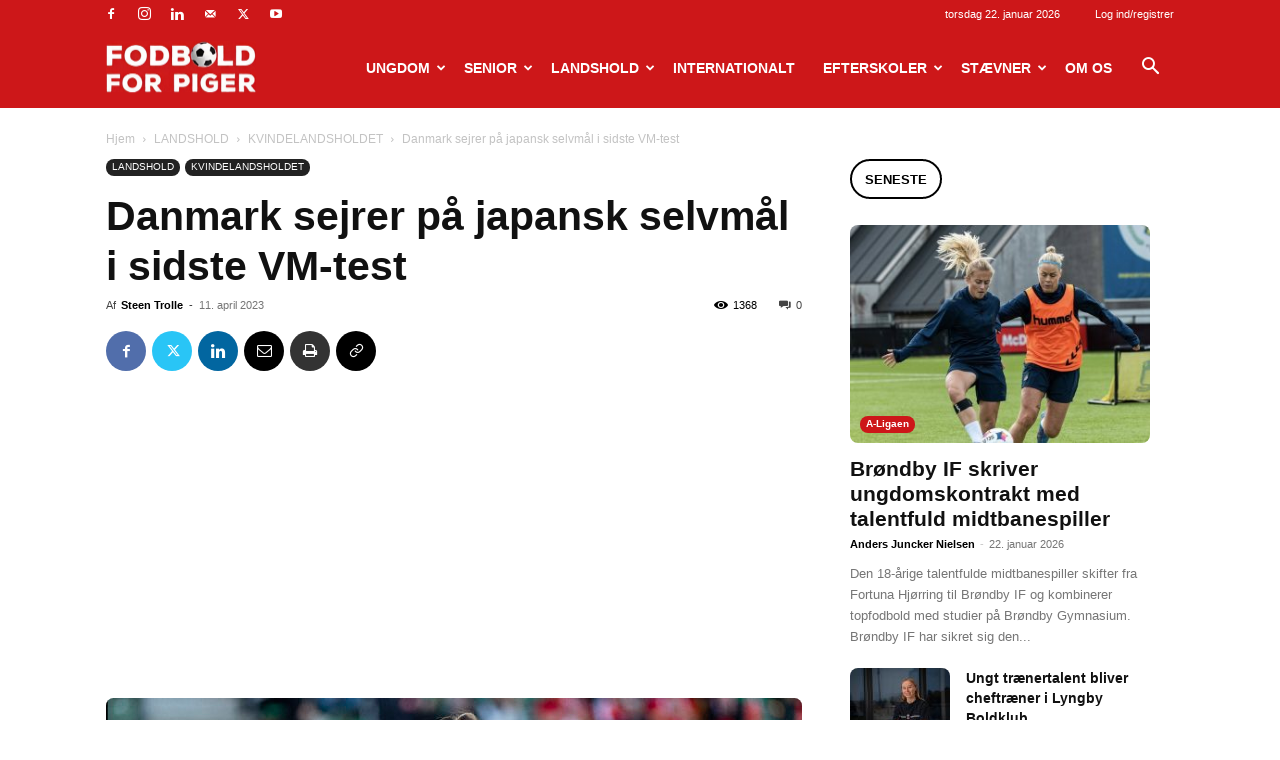

--- FILE ---
content_type: text/html; charset=UTF-8
request_url: https://www.fodboldforpiger.dk/2023/04/danmark-sejrer-paa-japansk-selvmaal-i-sidste-vm-test/
body_size: 271016
content:
<!doctype html >
<!--[if IE 8]>    <html class="ie8" lang="en"> <![endif]-->
<!--[if IE 9]>    <html class="ie9" lang="en"> <![endif]-->
<!--[if gt IE 8]><!--> <html lang="da-DK"> <!--<![endif]-->
<head>
    <title>Danmark sejrer på japansk selvmål i sidste VM-test - Fodbold for piger</title>
    <meta charset="UTF-8" />
    <meta name="viewport" content="width=device-width, initial-scale=1.0">
    <link rel="pingback" href="https://www.fodboldforpiger.dk/xmlrpc.php" />
    <meta name='robots' content='index, follow, max-image-preview:large, max-snippet:-1, max-video-preview:-1' />

	<!-- This site is optimized with the Yoast SEO plugin v23.3 - https://yoast.com/wordpress/plugins/seo/ -->
	<link rel="canonical" href="https://www.fodboldforpiger.dk/2023/04/danmark-sejrer-paa-japansk-selvmaal-i-sidste-vm-test/" />
	<meta property="og:locale" content="da_DK" />
	<meta property="og:type" content="article" />
	<meta property="og:title" content="Danmark sejrer på japansk selvmål i sidste VM-test - Fodbold for piger" />
	<meta property="og:description" content="Danmark vandt tirsdag aften 1-0 over Japan i den sidste testkamp inden VM Japanske Moeka Minami sørgede for, at Danmark fik en sejr, da kvindelandsholdet tirsdag aften spillede den sidste testkamp inden sommerens VM. Moeka Minami var nemlig uheldig at heade bolden i eget net, da Danmark slog Japan 1-0 på Odense Stadion. Sofie Svava [&hellip;]" />
	<meta property="og:url" content="https://www.fodboldforpiger.dk/2023/04/danmark-sejrer-paa-japansk-selvmaal-i-sidste-vm-test/" />
	<meta property="og:site_name" content="Fodbold for piger" />
	<meta property="article:published_time" content="2023-04-11T19:09:21+00:00" />
	<meta property="article:modified_time" content="2023-04-12T20:01:14+00:00" />
	<meta property="og:image" content="https://www.fodboldforpiger.dk/wp-content/uploads/2023/04/20220901KV-A005-scaled-e1681239949797.jpg" />
	<meta property="og:image:width" content="1068" />
	<meta property="og:image:height" content="731" />
	<meta property="og:image:type" content="image/jpeg" />
	<meta name="author" content="Steen Trolle" />
	<meta name="twitter:label1" content="Skrevet af" />
	<meta name="twitter:data1" content="Steen Trolle" />
	<meta name="twitter:label2" content="Estimeret læsetid" />
	<meta name="twitter:data2" content="1 minut" />
	<script type="application/ld+json" class="yoast-schema-graph">{"@context":"https://schema.org","@graph":[{"@type":"WebPage","@id":"https://www.fodboldforpiger.dk/2023/04/danmark-sejrer-paa-japansk-selvmaal-i-sidste-vm-test/","url":"https://www.fodboldforpiger.dk/2023/04/danmark-sejrer-paa-japansk-selvmaal-i-sidste-vm-test/","name":"Danmark sejrer på japansk selvmål i sidste VM-test - Fodbold for piger","isPartOf":{"@id":"https://www.fodboldforpiger.dk/#website"},"primaryImageOfPage":{"@id":"https://www.fodboldforpiger.dk/2023/04/danmark-sejrer-paa-japansk-selvmaal-i-sidste-vm-test/#primaryimage"},"image":{"@id":"https://www.fodboldforpiger.dk/2023/04/danmark-sejrer-paa-japansk-selvmaal-i-sidste-vm-test/#primaryimage"},"thumbnailUrl":"https://www.fodboldforpiger.dk/wp-content/uploads/2023/04/20220901KV-A005-scaled-e1681239949797.jpg","datePublished":"2023-04-11T19:09:21+00:00","dateModified":"2023-04-12T20:01:14+00:00","author":{"@id":"https://www.fodboldforpiger.dk/#/schema/person/d5664cff84b99da768a0da1300b005c2"},"breadcrumb":{"@id":"https://www.fodboldforpiger.dk/2023/04/danmark-sejrer-paa-japansk-selvmaal-i-sidste-vm-test/#breadcrumb"},"inLanguage":"da-DK","potentialAction":[{"@type":"ReadAction","target":["https://www.fodboldforpiger.dk/2023/04/danmark-sejrer-paa-japansk-selvmaal-i-sidste-vm-test/"]}]},{"@type":"ImageObject","inLanguage":"da-DK","@id":"https://www.fodboldforpiger.dk/2023/04/danmark-sejrer-paa-japansk-selvmaal-i-sidste-vm-test/#primaryimage","url":"https://www.fodboldforpiger.dk/wp-content/uploads/2023/04/20220901KV-A005-scaled-e1681239949797.jpg","contentUrl":"https://www.fodboldforpiger.dk/wp-content/uploads/2023/04/20220901KV-A005-scaled-e1681239949797.jpg","width":1068,"height":731,"caption":"Danmark jubler efter en scoring i en landskamp i 2022. Foto: Anders Kjærbye - dbufoto.dk"},{"@type":"BreadcrumbList","@id":"https://www.fodboldforpiger.dk/2023/04/danmark-sejrer-paa-japansk-selvmaal-i-sidste-vm-test/#breadcrumb","itemListElement":[{"@type":"ListItem","position":1,"name":"Hjem","item":"https://www.fodboldforpiger.dk/"},{"@type":"ListItem","position":2,"name":"Danmark sejrer på japansk selvmål i sidste VM-test"}]},{"@type":"WebSite","@id":"https://www.fodboldforpiger.dk/#website","url":"https://www.fodboldforpiger.dk/","name":"Fodbold for piger","description":"","potentialAction":[{"@type":"SearchAction","target":{"@type":"EntryPoint","urlTemplate":"https://www.fodboldforpiger.dk/?s={search_term_string}"},"query-input":"required name=search_term_string"}],"inLanguage":"da-DK"},{"@type":"Person","@id":"https://www.fodboldforpiger.dk/#/schema/person/d5664cff84b99da768a0da1300b005c2","name":"Steen Trolle","image":{"@type":"ImageObject","inLanguage":"da-DK","@id":"https://www.fodboldforpiger.dk/#/schema/person/image/","url":"https://www.fodboldforpiger.dk/wp-content/uploads/2019/09/Steen-NET-150x150.jpg","contentUrl":"https://www.fodboldforpiger.dk/wp-content/uploads/2019/09/Steen-NET-150x150.jpg","caption":"Steen Trolle"},"description":"Jeg er uddannet journalist og far til fire piger, hvoraf to spiller fodbold. Jeg startede FODBOLD FOR PIGER i 2011, fordi jeg synes pige- og kvindefodbold fik alt for lidt medieopmærksomhed i Danmark.","url":"https://www.fodboldforpiger.dk/author/admin/"}]}</script>
	<!-- / Yoast SEO plugin. -->


<link rel='dns-prefetch' href='//maxcdn.bootstrapcdn.com' />
<link rel="alternate" type="application/rss+xml" title="Fodbold for piger &raquo; Feed" href="https://www.fodboldforpiger.dk/feed/" />
<link rel="alternate" type="application/rss+xml" title="Fodbold for piger &raquo;-kommentar-feed" href="https://www.fodboldforpiger.dk/comments/feed/" />
<script type="text/javascript">
/* <![CDATA[ */
window._wpemojiSettings = {"baseUrl":"https:\/\/s.w.org\/images\/core\/emoji\/15.0.3\/72x72\/","ext":".png","svgUrl":"https:\/\/s.w.org\/images\/core\/emoji\/15.0.3\/svg\/","svgExt":".svg","source":{"concatemoji":"https:\/\/www.fodboldforpiger.dk\/wp-includes\/js\/wp-emoji-release.min.js?ver=6.6.4"}};
/*! This file is auto-generated */
!function(i,n){var o,s,e;function c(e){try{var t={supportTests:e,timestamp:(new Date).valueOf()};sessionStorage.setItem(o,JSON.stringify(t))}catch(e){}}function p(e,t,n){e.clearRect(0,0,e.canvas.width,e.canvas.height),e.fillText(t,0,0);var t=new Uint32Array(e.getImageData(0,0,e.canvas.width,e.canvas.height).data),r=(e.clearRect(0,0,e.canvas.width,e.canvas.height),e.fillText(n,0,0),new Uint32Array(e.getImageData(0,0,e.canvas.width,e.canvas.height).data));return t.every(function(e,t){return e===r[t]})}function u(e,t,n){switch(t){case"flag":return n(e,"\ud83c\udff3\ufe0f\u200d\u26a7\ufe0f","\ud83c\udff3\ufe0f\u200b\u26a7\ufe0f")?!1:!n(e,"\ud83c\uddfa\ud83c\uddf3","\ud83c\uddfa\u200b\ud83c\uddf3")&&!n(e,"\ud83c\udff4\udb40\udc67\udb40\udc62\udb40\udc65\udb40\udc6e\udb40\udc67\udb40\udc7f","\ud83c\udff4\u200b\udb40\udc67\u200b\udb40\udc62\u200b\udb40\udc65\u200b\udb40\udc6e\u200b\udb40\udc67\u200b\udb40\udc7f");case"emoji":return!n(e,"\ud83d\udc26\u200d\u2b1b","\ud83d\udc26\u200b\u2b1b")}return!1}function f(e,t,n){var r="undefined"!=typeof WorkerGlobalScope&&self instanceof WorkerGlobalScope?new OffscreenCanvas(300,150):i.createElement("canvas"),a=r.getContext("2d",{willReadFrequently:!0}),o=(a.textBaseline="top",a.font="600 32px Arial",{});return e.forEach(function(e){o[e]=t(a,e,n)}),o}function t(e){var t=i.createElement("script");t.src=e,t.defer=!0,i.head.appendChild(t)}"undefined"!=typeof Promise&&(o="wpEmojiSettingsSupports",s=["flag","emoji"],n.supports={everything:!0,everythingExceptFlag:!0},e=new Promise(function(e){i.addEventListener("DOMContentLoaded",e,{once:!0})}),new Promise(function(t){var n=function(){try{var e=JSON.parse(sessionStorage.getItem(o));if("object"==typeof e&&"number"==typeof e.timestamp&&(new Date).valueOf()<e.timestamp+604800&&"object"==typeof e.supportTests)return e.supportTests}catch(e){}return null}();if(!n){if("undefined"!=typeof Worker&&"undefined"!=typeof OffscreenCanvas&&"undefined"!=typeof URL&&URL.createObjectURL&&"undefined"!=typeof Blob)try{var e="postMessage("+f.toString()+"("+[JSON.stringify(s),u.toString(),p.toString()].join(",")+"));",r=new Blob([e],{type:"text/javascript"}),a=new Worker(URL.createObjectURL(r),{name:"wpTestEmojiSupports"});return void(a.onmessage=function(e){c(n=e.data),a.terminate(),t(n)})}catch(e){}c(n=f(s,u,p))}t(n)}).then(function(e){for(var t in e)n.supports[t]=e[t],n.supports.everything=n.supports.everything&&n.supports[t],"flag"!==t&&(n.supports.everythingExceptFlag=n.supports.everythingExceptFlag&&n.supports[t]);n.supports.everythingExceptFlag=n.supports.everythingExceptFlag&&!n.supports.flag,n.DOMReady=!1,n.readyCallback=function(){n.DOMReady=!0}}).then(function(){return e}).then(function(){var e;n.supports.everything||(n.readyCallback(),(e=n.source||{}).concatemoji?t(e.concatemoji):e.wpemoji&&e.twemoji&&(t(e.twemoji),t(e.wpemoji)))}))}((window,document),window._wpemojiSettings);
/* ]]> */
</script>
<link rel='stylesheet' id='sbr_styles-css' href='https://www.fodboldforpiger.dk/wp-content/plugins/reviews-feed/assets/css/sbr-styles.css?ver=1.2.0' type='text/css' media='all' />
<link rel='stylesheet' id='sbi_styles-css' href='https://www.fodboldforpiger.dk/wp-content/plugins/instagram-feed/css/sbi-styles.min.css?ver=6.5.0' type='text/css' media='all' />
<style id='wp-emoji-styles-inline-css' type='text/css'>

	img.wp-smiley, img.emoji {
		display: inline !important;
		border: none !important;
		box-shadow: none !important;
		height: 1em !important;
		width: 1em !important;
		margin: 0 0.07em !important;
		vertical-align: -0.1em !important;
		background: none !important;
		padding: 0 !important;
	}
</style>
<link rel='stylesheet' id='wp-block-library-css' href='https://www.fodboldforpiger.dk/wp-includes/css/dist/block-library/style.min.css?ver=6.6.4' type='text/css' media='all' />
<style id='classic-theme-styles-inline-css' type='text/css'>
/*! This file is auto-generated */
.wp-block-button__link{color:#fff;background-color:#32373c;border-radius:9999px;box-shadow:none;text-decoration:none;padding:calc(.667em + 2px) calc(1.333em + 2px);font-size:1.125em}.wp-block-file__button{background:#32373c;color:#fff;text-decoration:none}
</style>
<style id='global-styles-inline-css' type='text/css'>
:root{--wp--preset--aspect-ratio--square: 1;--wp--preset--aspect-ratio--4-3: 4/3;--wp--preset--aspect-ratio--3-4: 3/4;--wp--preset--aspect-ratio--3-2: 3/2;--wp--preset--aspect-ratio--2-3: 2/3;--wp--preset--aspect-ratio--16-9: 16/9;--wp--preset--aspect-ratio--9-16: 9/16;--wp--preset--color--black: #000000;--wp--preset--color--cyan-bluish-gray: #abb8c3;--wp--preset--color--white: #ffffff;--wp--preset--color--pale-pink: #f78da7;--wp--preset--color--vivid-red: #cf2e2e;--wp--preset--color--luminous-vivid-orange: #ff6900;--wp--preset--color--luminous-vivid-amber: #fcb900;--wp--preset--color--light-green-cyan: #7bdcb5;--wp--preset--color--vivid-green-cyan: #00d084;--wp--preset--color--pale-cyan-blue: #8ed1fc;--wp--preset--color--vivid-cyan-blue: #0693e3;--wp--preset--color--vivid-purple: #9b51e0;--wp--preset--gradient--vivid-cyan-blue-to-vivid-purple: linear-gradient(135deg,rgba(6,147,227,1) 0%,rgb(155,81,224) 100%);--wp--preset--gradient--light-green-cyan-to-vivid-green-cyan: linear-gradient(135deg,rgb(122,220,180) 0%,rgb(0,208,130) 100%);--wp--preset--gradient--luminous-vivid-amber-to-luminous-vivid-orange: linear-gradient(135deg,rgba(252,185,0,1) 0%,rgba(255,105,0,1) 100%);--wp--preset--gradient--luminous-vivid-orange-to-vivid-red: linear-gradient(135deg,rgba(255,105,0,1) 0%,rgb(207,46,46) 100%);--wp--preset--gradient--very-light-gray-to-cyan-bluish-gray: linear-gradient(135deg,rgb(238,238,238) 0%,rgb(169,184,195) 100%);--wp--preset--gradient--cool-to-warm-spectrum: linear-gradient(135deg,rgb(74,234,220) 0%,rgb(151,120,209) 20%,rgb(207,42,186) 40%,rgb(238,44,130) 60%,rgb(251,105,98) 80%,rgb(254,248,76) 100%);--wp--preset--gradient--blush-light-purple: linear-gradient(135deg,rgb(255,206,236) 0%,rgb(152,150,240) 100%);--wp--preset--gradient--blush-bordeaux: linear-gradient(135deg,rgb(254,205,165) 0%,rgb(254,45,45) 50%,rgb(107,0,62) 100%);--wp--preset--gradient--luminous-dusk: linear-gradient(135deg,rgb(255,203,112) 0%,rgb(199,81,192) 50%,rgb(65,88,208) 100%);--wp--preset--gradient--pale-ocean: linear-gradient(135deg,rgb(255,245,203) 0%,rgb(182,227,212) 50%,rgb(51,167,181) 100%);--wp--preset--gradient--electric-grass: linear-gradient(135deg,rgb(202,248,128) 0%,rgb(113,206,126) 100%);--wp--preset--gradient--midnight: linear-gradient(135deg,rgb(2,3,129) 0%,rgb(40,116,252) 100%);--wp--preset--font-size--small: 11px;--wp--preset--font-size--medium: 20px;--wp--preset--font-size--large: 32px;--wp--preset--font-size--x-large: 42px;--wp--preset--font-size--regular: 15px;--wp--preset--font-size--larger: 50px;--wp--preset--spacing--20: 0.44rem;--wp--preset--spacing--30: 0.67rem;--wp--preset--spacing--40: 1rem;--wp--preset--spacing--50: 1.5rem;--wp--preset--spacing--60: 2.25rem;--wp--preset--spacing--70: 3.38rem;--wp--preset--spacing--80: 5.06rem;--wp--preset--shadow--natural: 6px 6px 9px rgba(0, 0, 0, 0.2);--wp--preset--shadow--deep: 12px 12px 50px rgba(0, 0, 0, 0.4);--wp--preset--shadow--sharp: 6px 6px 0px rgba(0, 0, 0, 0.2);--wp--preset--shadow--outlined: 6px 6px 0px -3px rgba(255, 255, 255, 1), 6px 6px rgba(0, 0, 0, 1);--wp--preset--shadow--crisp: 6px 6px 0px rgba(0, 0, 0, 1);}:where(.is-layout-flex){gap: 0.5em;}:where(.is-layout-grid){gap: 0.5em;}body .is-layout-flex{display: flex;}.is-layout-flex{flex-wrap: wrap;align-items: center;}.is-layout-flex > :is(*, div){margin: 0;}body .is-layout-grid{display: grid;}.is-layout-grid > :is(*, div){margin: 0;}:where(.wp-block-columns.is-layout-flex){gap: 2em;}:where(.wp-block-columns.is-layout-grid){gap: 2em;}:where(.wp-block-post-template.is-layout-flex){gap: 1.25em;}:where(.wp-block-post-template.is-layout-grid){gap: 1.25em;}.has-black-color{color: var(--wp--preset--color--black) !important;}.has-cyan-bluish-gray-color{color: var(--wp--preset--color--cyan-bluish-gray) !important;}.has-white-color{color: var(--wp--preset--color--white) !important;}.has-pale-pink-color{color: var(--wp--preset--color--pale-pink) !important;}.has-vivid-red-color{color: var(--wp--preset--color--vivid-red) !important;}.has-luminous-vivid-orange-color{color: var(--wp--preset--color--luminous-vivid-orange) !important;}.has-luminous-vivid-amber-color{color: var(--wp--preset--color--luminous-vivid-amber) !important;}.has-light-green-cyan-color{color: var(--wp--preset--color--light-green-cyan) !important;}.has-vivid-green-cyan-color{color: var(--wp--preset--color--vivid-green-cyan) !important;}.has-pale-cyan-blue-color{color: var(--wp--preset--color--pale-cyan-blue) !important;}.has-vivid-cyan-blue-color{color: var(--wp--preset--color--vivid-cyan-blue) !important;}.has-vivid-purple-color{color: var(--wp--preset--color--vivid-purple) !important;}.has-black-background-color{background-color: var(--wp--preset--color--black) !important;}.has-cyan-bluish-gray-background-color{background-color: var(--wp--preset--color--cyan-bluish-gray) !important;}.has-white-background-color{background-color: var(--wp--preset--color--white) !important;}.has-pale-pink-background-color{background-color: var(--wp--preset--color--pale-pink) !important;}.has-vivid-red-background-color{background-color: var(--wp--preset--color--vivid-red) !important;}.has-luminous-vivid-orange-background-color{background-color: var(--wp--preset--color--luminous-vivid-orange) !important;}.has-luminous-vivid-amber-background-color{background-color: var(--wp--preset--color--luminous-vivid-amber) !important;}.has-light-green-cyan-background-color{background-color: var(--wp--preset--color--light-green-cyan) !important;}.has-vivid-green-cyan-background-color{background-color: var(--wp--preset--color--vivid-green-cyan) !important;}.has-pale-cyan-blue-background-color{background-color: var(--wp--preset--color--pale-cyan-blue) !important;}.has-vivid-cyan-blue-background-color{background-color: var(--wp--preset--color--vivid-cyan-blue) !important;}.has-vivid-purple-background-color{background-color: var(--wp--preset--color--vivid-purple) !important;}.has-black-border-color{border-color: var(--wp--preset--color--black) !important;}.has-cyan-bluish-gray-border-color{border-color: var(--wp--preset--color--cyan-bluish-gray) !important;}.has-white-border-color{border-color: var(--wp--preset--color--white) !important;}.has-pale-pink-border-color{border-color: var(--wp--preset--color--pale-pink) !important;}.has-vivid-red-border-color{border-color: var(--wp--preset--color--vivid-red) !important;}.has-luminous-vivid-orange-border-color{border-color: var(--wp--preset--color--luminous-vivid-orange) !important;}.has-luminous-vivid-amber-border-color{border-color: var(--wp--preset--color--luminous-vivid-amber) !important;}.has-light-green-cyan-border-color{border-color: var(--wp--preset--color--light-green-cyan) !important;}.has-vivid-green-cyan-border-color{border-color: var(--wp--preset--color--vivid-green-cyan) !important;}.has-pale-cyan-blue-border-color{border-color: var(--wp--preset--color--pale-cyan-blue) !important;}.has-vivid-cyan-blue-border-color{border-color: var(--wp--preset--color--vivid-cyan-blue) !important;}.has-vivid-purple-border-color{border-color: var(--wp--preset--color--vivid-purple) !important;}.has-vivid-cyan-blue-to-vivid-purple-gradient-background{background: var(--wp--preset--gradient--vivid-cyan-blue-to-vivid-purple) !important;}.has-light-green-cyan-to-vivid-green-cyan-gradient-background{background: var(--wp--preset--gradient--light-green-cyan-to-vivid-green-cyan) !important;}.has-luminous-vivid-amber-to-luminous-vivid-orange-gradient-background{background: var(--wp--preset--gradient--luminous-vivid-amber-to-luminous-vivid-orange) !important;}.has-luminous-vivid-orange-to-vivid-red-gradient-background{background: var(--wp--preset--gradient--luminous-vivid-orange-to-vivid-red) !important;}.has-very-light-gray-to-cyan-bluish-gray-gradient-background{background: var(--wp--preset--gradient--very-light-gray-to-cyan-bluish-gray) !important;}.has-cool-to-warm-spectrum-gradient-background{background: var(--wp--preset--gradient--cool-to-warm-spectrum) !important;}.has-blush-light-purple-gradient-background{background: var(--wp--preset--gradient--blush-light-purple) !important;}.has-blush-bordeaux-gradient-background{background: var(--wp--preset--gradient--blush-bordeaux) !important;}.has-luminous-dusk-gradient-background{background: var(--wp--preset--gradient--luminous-dusk) !important;}.has-pale-ocean-gradient-background{background: var(--wp--preset--gradient--pale-ocean) !important;}.has-electric-grass-gradient-background{background: var(--wp--preset--gradient--electric-grass) !important;}.has-midnight-gradient-background{background: var(--wp--preset--gradient--midnight) !important;}.has-small-font-size{font-size: var(--wp--preset--font-size--small) !important;}.has-medium-font-size{font-size: var(--wp--preset--font-size--medium) !important;}.has-large-font-size{font-size: var(--wp--preset--font-size--large) !important;}.has-x-large-font-size{font-size: var(--wp--preset--font-size--x-large) !important;}
:where(.wp-block-post-template.is-layout-flex){gap: 1.25em;}:where(.wp-block-post-template.is-layout-grid){gap: 1.25em;}
:where(.wp-block-columns.is-layout-flex){gap: 2em;}:where(.wp-block-columns.is-layout-grid){gap: 2em;}
:root :where(.wp-block-pullquote){font-size: 1.5em;line-height: 1.6;}
</style>
<link rel='stylesheet' id='ctf_styles-css' href='https://www.fodboldforpiger.dk/wp-content/plugins/custom-twitter-feeds/css/ctf-styles.min.css?ver=2.2.2' type='text/css' media='all' />
<link rel='stylesheet' id='ppress-frontend-css' href='https://www.fodboldforpiger.dk/wp-content/plugins/wp-user-avatar/assets/css/frontend.min.css?ver=4.15.13' type='text/css' media='all' />
<link rel='stylesheet' id='ppress-flatpickr-css' href='https://www.fodboldforpiger.dk/wp-content/plugins/wp-user-avatar/assets/flatpickr/flatpickr.min.css?ver=4.15.13' type='text/css' media='all' />
<link rel='stylesheet' id='ppress-select2-css' href='https://www.fodboldforpiger.dk/wp-content/plugins/wp-user-avatar/assets/select2/select2.min.css?ver=6.6.4' type='text/css' media='all' />
<link rel='stylesheet' id='cff-css' href='https://www.fodboldforpiger.dk/wp-content/plugins/custom-facebook-feed/assets/css/cff-style.min.css?ver=4.2.5' type='text/css' media='all' />
<link rel='stylesheet' id='sb-font-awesome-css' href='https://maxcdn.bootstrapcdn.com/font-awesome/4.7.0/css/font-awesome.min.css?ver=6.6.4' type='text/css' media='all' />
<link rel='stylesheet' id='td-plugin-newsletter-css' href='https://www.fodboldforpiger.dk/wp-content/plugins/td-newsletter/style.css?ver=12.6.6' type='text/css' media='all' />
<link rel='stylesheet' id='td-plugin-multi-purpose-css' href='https://www.fodboldforpiger.dk/wp-content/plugins/td-composer/td-multi-purpose/style.css?ver=72f925014dc5642945728092f057897e' type='text/css' media='all' />
<link rel='stylesheet' id='td-theme-css' href='https://www.fodboldforpiger.dk/wp-content/themes/Newspaper/style.css?ver=12.6.6' type='text/css' media='all' />
<style id='td-theme-inline-css' type='text/css'>@media (max-width:767px){.td-header-desktop-wrap{display:none}}@media (min-width:767px){.td-header-mobile-wrap{display:none}}</style>
<link rel='stylesheet' id='td-legacy-framework-front-style-css' href='https://www.fodboldforpiger.dk/wp-content/plugins/td-composer/legacy/Newspaper/assets/css/td_legacy_main.css?ver=72f925014dc5642945728092f057897e' type='text/css' media='all' />
<link rel='stylesheet' id='td-standard-pack-framework-front-style-css' href='https://www.fodboldforpiger.dk/wp-content/plugins/td-standard-pack/Newspaper/assets/css/td_standard_pack_main.css?ver=8f2d47acef43f76b1dfa75a39c0fe3df' type='text/css' media='all' />
<link rel='stylesheet' id='td-theme-demo-style-css' href='https://www.fodboldforpiger.dk/wp-content/plugins/td-composer/legacy/Newspaper/includes/demos/sport/demo_style.css?ver=12.6.6' type='text/css' media='all' />
<link rel='stylesheet' id='tdb_style_cloud_templates_front-css' href='https://www.fodboldforpiger.dk/wp-content/plugins/td-cloud-library/assets/css/tdb_main.css?ver=b379c96c54343541fd8742379a419361' type='text/css' media='all' />
<script type="text/javascript" src="https://www.fodboldforpiger.dk/wp-includes/js/jquery/jquery.min.js?ver=3.7.1" id="jquery-core-js"></script>
<script type="text/javascript" src="https://www.fodboldforpiger.dk/wp-includes/js/jquery/jquery-migrate.min.js?ver=3.4.1" id="jquery-migrate-js"></script>
<script type="text/javascript" src="https://www.fodboldforpiger.dk/wp-content/plugins/wp-user-avatar/assets/flatpickr/flatpickr.min.js?ver=4.15.13" id="ppress-flatpickr-js"></script>
<script type="text/javascript" src="https://www.fodboldforpiger.dk/wp-content/plugins/wp-user-avatar/assets/select2/select2.min.js?ver=4.15.13" id="ppress-select2-js"></script>
<link rel="https://api.w.org/" href="https://www.fodboldforpiger.dk/wp-json/" /><link rel="alternate" title="JSON" type="application/json" href="https://www.fodboldforpiger.dk/wp-json/wp/v2/posts/35530" /><link rel="EditURI" type="application/rsd+xml" title="RSD" href="https://www.fodboldforpiger.dk/xmlrpc.php?rsd" />
<link rel='shortlink' href='https://www.fodboldforpiger.dk/?p=35530' />
<link rel="alternate" title="oEmbed (JSON)" type="application/json+oembed" href="https://www.fodboldforpiger.dk/wp-json/oembed/1.0/embed?url=https%3A%2F%2Fwww.fodboldforpiger.dk%2F2023%2F04%2Fdanmark-sejrer-paa-japansk-selvmaal-i-sidste-vm-test%2F" />
<link rel="alternate" title="oEmbed (XML)" type="text/xml+oembed" href="https://www.fodboldforpiger.dk/wp-json/oembed/1.0/embed?url=https%3A%2F%2Fwww.fodboldforpiger.dk%2F2023%2F04%2Fdanmark-sejrer-paa-japansk-selvmaal-i-sidste-vm-test%2F&#038;format=xml" />
<script src="https://config.metomic.io/config.js?id=prj:f41c43c5-0f8d-4b0c-8882-bd79b4bf5de2" crossorigin charset="utf-8"></script>
<script src="https://consent-manager.metomic.io/embed.js" crossorigin charset="utf-8"></script>
<script async src="https://pagead2.googlesyndication.com/pagead/js/adsbygoogle.js?client=ca-pub-2705498747695692"
     crossorigin="anonymous"></script>
<script data-wid="auto" type="text/javascript" src="https://content.viralize.tv/display/?zid=AAF_xz2Isre0962p"></script>    <script>
        window.tdb_global_vars = {"wpRestUrl":"https:\/\/www.fodboldforpiger.dk\/wp-json\/","permalinkStructure":"\/%year%\/%monthnum%\/%postname%\/"};
        window.tdb_p_autoload_vars = {"isAjax":false,"isAdminBarShowing":false,"autoloadScrollPercent":50,"postAutoloadStatus":"off","origPostEditUrl":null};
    </script>
    
    <style id="tdb-global-colors">:root{--accent-color:#fff}</style>

    
	<style type="text/css">.broken_link, a.broken_link {
	text-decoration: line-through;
}</style>
<!-- JS generated by theme -->

<script type="text/javascript" id="td-generated-header-js">
    
    

	    var tdBlocksArray = []; //here we store all the items for the current page

	    // td_block class - each ajax block uses a object of this class for requests
	    function tdBlock() {
		    this.id = '';
		    this.block_type = 1; //block type id (1-234 etc)
		    this.atts = '';
		    this.td_column_number = '';
		    this.td_current_page = 1; //
		    this.post_count = 0; //from wp
		    this.found_posts = 0; //from wp
		    this.max_num_pages = 0; //from wp
		    this.td_filter_value = ''; //current live filter value
		    this.is_ajax_running = false;
		    this.td_user_action = ''; // load more or infinite loader (used by the animation)
		    this.header_color = '';
		    this.ajax_pagination_infinite_stop = ''; //show load more at page x
	    }

        // td_js_generator - mini detector
        ( function () {
            var htmlTag = document.getElementsByTagName("html")[0];

	        if ( navigator.userAgent.indexOf("MSIE 10.0") > -1 ) {
                htmlTag.className += ' ie10';
            }

            if ( !!navigator.userAgent.match(/Trident.*rv\:11\./) ) {
                htmlTag.className += ' ie11';
            }

	        if ( navigator.userAgent.indexOf("Edge") > -1 ) {
                htmlTag.className += ' ieEdge';
            }

            if ( /(iPad|iPhone|iPod)/g.test(navigator.userAgent) ) {
                htmlTag.className += ' td-md-is-ios';
            }

            var user_agent = navigator.userAgent.toLowerCase();
            if ( user_agent.indexOf("android") > -1 ) {
                htmlTag.className += ' td-md-is-android';
            }

            if ( -1 !== navigator.userAgent.indexOf('Mac OS X')  ) {
                htmlTag.className += ' td-md-is-os-x';
            }

            if ( /chrom(e|ium)/.test(navigator.userAgent.toLowerCase()) ) {
               htmlTag.className += ' td-md-is-chrome';
            }

            if ( -1 !== navigator.userAgent.indexOf('Firefox') ) {
                htmlTag.className += ' td-md-is-firefox';
            }

            if ( -1 !== navigator.userAgent.indexOf('Safari') && -1 === navigator.userAgent.indexOf('Chrome') ) {
                htmlTag.className += ' td-md-is-safari';
            }

            if( -1 !== navigator.userAgent.indexOf('IEMobile') ){
                htmlTag.className += ' td-md-is-iemobile';
            }

        })();

        var tdLocalCache = {};

        ( function () {
            "use strict";

            tdLocalCache = {
                data: {},
                remove: function (resource_id) {
                    delete tdLocalCache.data[resource_id];
                },
                exist: function (resource_id) {
                    return tdLocalCache.data.hasOwnProperty(resource_id) && tdLocalCache.data[resource_id] !== null;
                },
                get: function (resource_id) {
                    return tdLocalCache.data[resource_id];
                },
                set: function (resource_id, cachedData) {
                    tdLocalCache.remove(resource_id);
                    tdLocalCache.data[resource_id] = cachedData;
                }
            };
        })();

    
    
var td_viewport_interval_list=[{"limitBottom":767,"sidebarWidth":228},{"limitBottom":1018,"sidebarWidth":300},{"limitBottom":1140,"sidebarWidth":324}];
var td_animation_stack_effect="type0";
var tds_animation_stack=true;
var td_animation_stack_specific_selectors=".entry-thumb, img, .td-lazy-img";
var td_animation_stack_general_selectors=".td-animation-stack img, .td-animation-stack .entry-thumb, .post img, .td-animation-stack .td-lazy-img";
var tdc_is_installed="yes";
var td_ajax_url="https:\/\/www.fodboldforpiger.dk\/wp-admin\/admin-ajax.php?td_theme_name=Newspaper&v=12.6.6";
var td_get_template_directory_uri="https:\/\/www.fodboldforpiger.dk\/wp-content\/plugins\/td-composer\/legacy\/common";
var tds_snap_menu="smart_snap_always";
var tds_logo_on_sticky="show_header_logo";
var tds_header_style="6";
var td_please_wait="Vent venligst..";
var td_email_user_pass_incorrect="User or password incorrect!";
var td_email_user_incorrect="Email or username incorrect!";
var td_email_incorrect="Email incorrect!";
var td_user_incorrect="Username incorrect!";
var td_email_user_empty="Email or username empty!";
var td_pass_empty="Pass empty!";
var td_pass_pattern_incorrect="Invalid Pass Pattern!";
var td_retype_pass_incorrect="Retyped Pass incorrect!";
var tds_more_articles_on_post_enable="";
var tds_more_articles_on_post_time_to_wait="";
var tds_more_articles_on_post_pages_distance_from_top=0;
var tds_captcha="";
var tds_theme_color_site_wide="#cd1719";
var tds_smart_sidebar="enabled";
var tdThemeName="Newspaper";
var tdThemeNameWl="Newspaper";
var td_magnific_popup_translation_tPrev="Previous (Left arrow key)";
var td_magnific_popup_translation_tNext="Next (Right arrow key)";
var td_magnific_popup_translation_tCounter="%curr% of %total%";
var td_magnific_popup_translation_ajax_tError="The content from %url% could not be loaded.";
var td_magnific_popup_translation_image_tError="The image #%curr% could not be loaded.";
var tdBlockNonce="aa09677f11";
var tdMobileMenu="enabled";
var tdMobileSearch="enabled";
var tdDateNamesI18n={"month_names":["januar","februar","marts","april","maj","juni","juli","august","september","oktober","november","december"],"month_names_short":["jan","feb","mar","apr","maj","jun","jul","aug","sep","okt","nov","dec"],"day_names":["s\u00f8ndag","mandag","tirsdag","onsdag","torsdag","fredag","l\u00f8rdag"],"day_names_short":["s\u00f8n","man","tirs","ons","tors","fre","l\u00f8r"]};
var tdb_modal_confirm="Save";
var tdb_modal_cancel="Cancel";
var tdb_modal_confirm_alt="Yes";
var tdb_modal_cancel_alt="No";
var td_deploy_mode="deploy";
var td_ad_background_click_link="";
var td_ad_background_click_target="";
</script>


<!-- Header style compiled by theme -->

<style>ul.sf-menu>.menu-item>a{line-height:80px}body,p{font-size:16px}.td-loader-gif::before{content:'';width:100%;height:100%;position:absolute;top:0;left:0;background-image:url('https://www.fodboldforpiger.dk/wp-content/uploads/2024/08/loader.png');background-size:contain;animation:pulse 0.8s infinite;transition:none!important;background-repeat:no-repeat;background-position:center center}@keyframes pulse{0%{opacity:0.6}50%{opacity:1.0}100%{opacity:0.6}}.td-lb-box{display:none!important}.td-scroll-up[data-style='style2'] .td-scroll-up-tooltip{background-color:#cd1719}.td-scroll-up[data-style='style2'] .td-scroll-up-tt-arrow,.td-scroll-up[data-style='style2'] .td-scroll-up-arrow{fill:#cd1719}.td-scroll-up-progress-circle path{stroke:#cd1719}:root{--td_theme_color:#cd1719;--td_slider_text:rgba(205,23,25,0.7);--td_header_color:#cd1719;--td_mobile_gradient_one_mob:rgba(0,0,0,0.7);--td_mobile_gradient_two_mob:rgba(0,0,0,0.7);--td_mobile_text_active_color:#eeee22;--td_login_gradient_one:rgba(0,0,0,0.7);--td_login_gradient_two:rgba(0,0,0,0.7)}.td-header-style-12 .td-header-menu-wrap-full,.td-header-style-12 .td-affix,.td-grid-style-1.td-hover-1 .td-big-grid-post:hover .td-post-category,.td-grid-style-5.td-hover-1 .td-big-grid-post:hover .td-post-category,.td_category_template_3 .td-current-sub-category,.td_category_template_8 .td-category-header .td-category a.td-current-sub-category,.td_category_template_4 .td-category-siblings .td-category a:hover,.td_block_big_grid_9.td-grid-style-1 .td-post-category,.td_block_big_grid_9.td-grid-style-5 .td-post-category,.td-grid-style-6.td-hover-1 .td-module-thumb:after,.tdm-menu-active-style5 .td-header-menu-wrap .sf-menu>.current-menu-item>a,.tdm-menu-active-style5 .td-header-menu-wrap .sf-menu>.current-menu-ancestor>a,.tdm-menu-active-style5 .td-header-menu-wrap .sf-menu>.current-category-ancestor>a,.tdm-menu-active-style5 .td-header-menu-wrap .sf-menu>li>a:hover,.tdm-menu-active-style5 .td-header-menu-wrap .sf-menu>.sfHover>a{background-color:#cd1719}.td_mega_menu_sub_cats .cur-sub-cat,.td-mega-span h3 a:hover,.td_mod_mega_menu:hover .entry-title a,.header-search-wrap .result-msg a:hover,.td-header-top-menu .td-drop-down-search .td_module_wrap:hover .entry-title a,.td-header-top-menu .td-icon-search:hover,.td-header-wrap .result-msg a:hover,.top-header-menu li a:hover,.top-header-menu .current-menu-item>a,.top-header-menu .current-menu-ancestor>a,.top-header-menu .current-category-ancestor>a,.td-social-icon-wrap>a:hover,.td-header-sp-top-widget .td-social-icon-wrap a:hover,.td_mod_related_posts:hover h3>a,.td-post-template-11 .td-related-title .td-related-left:hover,.td-post-template-11 .td-related-title .td-related-right:hover,.td-post-template-11 .td-related-title .td-cur-simple-item,.td-post-template-11 .td_block_related_posts .td-next-prev-wrap a:hover,.td-category-header .td-pulldown-category-filter-link:hover,.td-category-siblings .td-subcat-dropdown a:hover,.td-category-siblings .td-subcat-dropdown a.td-current-sub-category,.footer-text-wrap .footer-email-wrap a,.footer-social-wrap a:hover,.td_module_17 .td-read-more a:hover,.td_module_18 .td-read-more a:hover,.td_module_19 .td-post-author-name a:hover,.td-pulldown-syle-2 .td-subcat-dropdown:hover .td-subcat-more span,.td-pulldown-syle-2 .td-subcat-dropdown:hover .td-subcat-more i,.td-pulldown-syle-3 .td-subcat-dropdown:hover .td-subcat-more span,.td-pulldown-syle-3 .td-subcat-dropdown:hover .td-subcat-more i,.tdm-menu-active-style3 .tdm-header.td-header-wrap .sf-menu>.current-category-ancestor>a,.tdm-menu-active-style3 .tdm-header.td-header-wrap .sf-menu>.current-menu-ancestor>a,.tdm-menu-active-style3 .tdm-header.td-header-wrap .sf-menu>.current-menu-item>a,.tdm-menu-active-style3 .tdm-header.td-header-wrap .sf-menu>.sfHover>a,.tdm-menu-active-style3 .tdm-header.td-header-wrap .sf-menu>li>a:hover{color:#cd1719}.td-mega-menu-page .wpb_content_element ul li a:hover,.td-theme-wrap .td-aj-search-results .td_module_wrap:hover .entry-title a,.td-theme-wrap .header-search-wrap .result-msg a:hover{color:#cd1719!important}.td_category_template_8 .td-category-header .td-category a.td-current-sub-category,.td_category_template_4 .td-category-siblings .td-category a:hover,.tdm-menu-active-style4 .tdm-header .sf-menu>.current-menu-item>a,.tdm-menu-active-style4 .tdm-header .sf-menu>.current-menu-ancestor>a,.tdm-menu-active-style4 .tdm-header .sf-menu>.current-category-ancestor>a,.tdm-menu-active-style4 .tdm-header .sf-menu>li>a:hover,.tdm-menu-active-style4 .tdm-header .sf-menu>.sfHover>a{border-color:#cd1719}.td-header-wrap .td-header-top-menu-full,.td-header-wrap .top-header-menu .sub-menu,.tdm-header-style-1.td-header-wrap .td-header-top-menu-full,.tdm-header-style-1.td-header-wrap .top-header-menu .sub-menu,.tdm-header-style-2.td-header-wrap .td-header-top-menu-full,.tdm-header-style-2.td-header-wrap .top-header-menu .sub-menu,.tdm-header-style-3.td-header-wrap .td-header-top-menu-full,.tdm-header-style-3.td-header-wrap .top-header-menu .sub-menu{background-color:#cd1719}.td-header-style-8 .td-header-top-menu-full{background-color:transparent}.td-header-style-8 .td-header-top-menu-full .td-header-top-menu{background-color:#cd1719;padding-left:15px;padding-right:15px}.td-header-wrap .td-header-top-menu-full .td-header-top-menu,.td-header-wrap .td-header-top-menu-full{border-bottom:none}.td-header-top-menu,.td-header-top-menu a,.td-header-wrap .td-header-top-menu-full .td-header-top-menu,.td-header-wrap .td-header-top-menu-full a,.td-header-style-8 .td-header-top-menu,.td-header-style-8 .td-header-top-menu a,.td-header-top-menu .td-drop-down-search .entry-title a{color:#ffffff}.top-header-menu .current-menu-item>a,.top-header-menu .current-menu-ancestor>a,.top-header-menu .current-category-ancestor>a,.top-header-menu li a:hover,.td-header-sp-top-widget .td-icon-search:hover{color:#c6c6c6}.td-header-wrap .td-header-sp-top-widget .td-icon-font,.td-header-style-7 .td-header-top-menu .td-social-icon-wrap .td-icon-font{color:#ffffff}.td-header-wrap .td-header-sp-top-widget i.td-icon-font:hover{color:#c6c6c6}.td-header-wrap .td-header-menu-wrap-full,.td-header-menu-wrap.td-affix,.td-header-style-3 .td-header-main-menu,.td-header-style-3 .td-affix .td-header-main-menu,.td-header-style-4 .td-header-main-menu,.td-header-style-4 .td-affix .td-header-main-menu,.td-header-style-8 .td-header-menu-wrap.td-affix,.td-header-style-8 .td-header-top-menu-full{background-color:#cd1719}.td-boxed-layout .td-header-style-3 .td-header-menu-wrap,.td-boxed-layout .td-header-style-4 .td-header-menu-wrap,.td-header-style-3 .td_stretch_content .td-header-menu-wrap,.td-header-style-4 .td_stretch_content .td-header-menu-wrap{background-color:#cd1719!important}@media (min-width:1019px){.td-header-style-1 .td-header-sp-recs,.td-header-style-1 .td-header-sp-logo{margin-bottom:28px}}@media (min-width:768px) and (max-width:1018px){.td-header-style-1 .td-header-sp-recs,.td-header-style-1 .td-header-sp-logo{margin-bottom:14px}}.td-header-style-7 .td-header-top-menu{border-bottom:none}.sf-menu>.current-menu-item>a:after,.sf-menu>.current-menu-ancestor>a:after,.sf-menu>.current-category-ancestor>a:after,.sf-menu>li:hover>a:after,.sf-menu>.sfHover>a:after,.td_block_mega_menu .td-next-prev-wrap a:hover,.td-mega-span .td-post-category:hover,.td-header-wrap .black-menu .sf-menu>li>a:hover,.td-header-wrap .black-menu .sf-menu>.current-menu-ancestor>a,.td-header-wrap .black-menu .sf-menu>.sfHover>a,.td-header-wrap .black-menu .sf-menu>.current-menu-item>a,.td-header-wrap .black-menu .sf-menu>.current-menu-ancestor>a,.td-header-wrap .black-menu .sf-menu>.current-category-ancestor>a,.tdm-menu-active-style5 .tdm-header .td-header-menu-wrap .sf-menu>.current-menu-item>a,.tdm-menu-active-style5 .tdm-header .td-header-menu-wrap .sf-menu>.current-menu-ancestor>a,.tdm-menu-active-style5 .tdm-header .td-header-menu-wrap .sf-menu>.current-category-ancestor>a,.tdm-menu-active-style5 .tdm-header .td-header-menu-wrap .sf-menu>li>a:hover,.tdm-menu-active-style5 .tdm-header .td-header-menu-wrap .sf-menu>.sfHover>a{background-color:#cd1719}.td_block_mega_menu .td-next-prev-wrap a:hover,.tdm-menu-active-style4 .tdm-header .sf-menu>.current-menu-item>a,.tdm-menu-active-style4 .tdm-header .sf-menu>.current-menu-ancestor>a,.tdm-menu-active-style4 .tdm-header .sf-menu>.current-category-ancestor>a,.tdm-menu-active-style4 .tdm-header .sf-menu>li>a:hover,.tdm-menu-active-style4 .tdm-header .sf-menu>.sfHover>a{border-color:#cd1719}.header-search-wrap .td-drop-down-search:before{border-color:transparent transparent #cd1719 transparent}.td_mega_menu_sub_cats .cur-sub-cat,.td_mod_mega_menu:hover .entry-title a,.td-theme-wrap .sf-menu ul .td-menu-item>a:hover,.td-theme-wrap .sf-menu ul .sfHover>a,.td-theme-wrap .sf-menu ul .current-menu-ancestor>a,.td-theme-wrap .sf-menu ul .current-category-ancestor>a,.td-theme-wrap .sf-menu ul .current-menu-item>a,.tdm-menu-active-style3 .tdm-header.td-header-wrap .sf-menu>.current-menu-item>a,.tdm-menu-active-style3 .tdm-header.td-header-wrap .sf-menu>.current-menu-ancestor>a,.tdm-menu-active-style3 .tdm-header.td-header-wrap .sf-menu>.current-category-ancestor>a,.tdm-menu-active-style3 .tdm-header.td-header-wrap .sf-menu>li>a:hover,.tdm-menu-active-style3 .tdm-header.td-header-wrap .sf-menu>.sfHover>a{color:#cd1719}.td-header-wrap .td-header-menu-wrap .sf-menu>li>a,.td-header-wrap .td-header-menu-social .td-social-icon-wrap a,.td-header-style-4 .td-header-menu-social .td-social-icon-wrap i,.td-header-style-5 .td-header-menu-social .td-social-icon-wrap i,.td-header-style-6 .td-header-menu-social .td-social-icon-wrap i,.td-header-style-12 .td-header-menu-social .td-social-icon-wrap i,.td-header-wrap .header-search-wrap #td-header-search-button .td-icon-search{color:#ffffff}.td-header-wrap .td-header-menu-social+.td-search-wrapper #td-header-search-button:before{background-color:#ffffff}ul.sf-menu>.td-menu-item>a,.td-theme-wrap .td-header-menu-social{line-height:80px}.td-affix .sf-menu>.current-menu-item>a:after,.td-affix .sf-menu>.current-menu-ancestor>a:after,.td-affix .sf-menu>.current-category-ancestor>a:after,.td-affix .sf-menu>li:hover>a:after,.td-affix .sf-menu>.sfHover>a:after,.td-header-wrap .td-affix .black-menu .sf-menu>li>a:hover,.td-header-wrap .td-affix .black-menu .sf-menu>.current-menu-ancestor>a,.td-header-wrap .td-affix .black-menu .sf-menu>.sfHover>a,.td-affix .header-search-wrap .td-drop-down-search:after,.td-affix .header-search-wrap .td-drop-down-search .btn:hover,.td-header-wrap .td-affix .black-menu .sf-menu>.current-menu-item>a,.td-header-wrap .td-affix .black-menu .sf-menu>.current-menu-ancestor>a,.td-header-wrap .td-affix .black-menu .sf-menu>.current-category-ancestor>a,.tdm-menu-active-style5 .tdm-header .td-header-menu-wrap.td-affix .sf-menu>.current-menu-item>a,.tdm-menu-active-style5 .tdm-header .td-header-menu-wrap.td-affix .sf-menu>.current-menu-ancestor>a,.tdm-menu-active-style5 .tdm-header .td-header-menu-wrap.td-affix .sf-menu>.current-category-ancestor>a,.tdm-menu-active-style5 .tdm-header .td-header-menu-wrap.td-affix .sf-menu>li>a:hover,.tdm-menu-active-style5 .tdm-header .td-header-menu-wrap.td-affix .sf-menu>.sfHover>a{background-color:#ffffff}.td-affix .header-search-wrap .td-drop-down-search:before{border-color:transparent transparent #ffffff transparent}.tdm-menu-active-style4 .tdm-header .td-affix .sf-menu>.current-menu-item>a,.tdm-menu-active-style4 .tdm-header .td-affix .sf-menu>.current-menu-ancestor>a,.tdm-menu-active-style4 .tdm-header .td-affix .sf-menu>.current-category-ancestor>a,.tdm-menu-active-style4 .tdm-header .td-affix .sf-menu>li>a:hover,.tdm-menu-active-style4 .tdm-header .td-affix .sf-menu>.sfHover>a{border-color:#ffffff}.td-theme-wrap .td-affix .sf-menu ul .td-menu-item>a:hover,.td-theme-wrap .td-affix .sf-menu ul .sfHover>a,.td-theme-wrap .td-affix .sf-menu ul .current-menu-ancestor>a,.td-theme-wrap .td-affix .sf-menu ul .current-category-ancestor>a,.td-theme-wrap .td-affix .sf-menu ul .current-menu-item>a,.tdm-menu-active-style3 .tdm-header .td-affix .sf-menu>.current-menu-item>a,.tdm-menu-active-style3 .tdm-header .td-affix .sf-menu>.current-menu-ancestor>a,.tdm-menu-active-style3 .tdm-header .td-affix .sf-menu>.current-category-ancestor>a,.tdm-menu-active-style3 .tdm-header .td-affix .sf-menu>li>a:hover,.tdm-menu-active-style3 .tdm-header .td-affix .sf-menu>.sfHover>a{color:#ffffff}.td-header-wrap .td-header-menu-wrap.td-affix .sf-menu>li>a,.td-header-wrap .td-affix .td-header-menu-social .td-social-icon-wrap a,.td-header-style-4 .td-affix .td-header-menu-social .td-social-icon-wrap i,.td-header-style-5 .td-affix .td-header-menu-social .td-social-icon-wrap i,.td-header-style-6 .td-affix .td-header-menu-social .td-social-icon-wrap i,.td-header-style-12 .td-affix .td-header-menu-social .td-social-icon-wrap i,.td-header-wrap .td-affix .header-search-wrap .td-icon-search{color:#ffffff}.td-header-wrap .td-affix .td-header-menu-social+.td-search-wrapper #td-header-search-button:before{background-color:#ffffff}.td-banner-wrap-full,.td-header-style-11 .td-logo-wrap-full{background-color:#f7eaea}.td-header-style-11 .td-logo-wrap-full{border-bottom:0}@media (min-width:1019px){.td-header-style-2 .td-header-sp-recs,.td-header-style-5 .td-a-rec-id-header>div,.td-header-style-5 .td-g-rec-id-header>.adsbygoogle,.td-header-style-6 .td-a-rec-id-header>div,.td-header-style-6 .td-g-rec-id-header>.adsbygoogle,.td-header-style-7 .td-a-rec-id-header>div,.td-header-style-7 .td-g-rec-id-header>.adsbygoogle,.td-header-style-8 .td-a-rec-id-header>div,.td-header-style-8 .td-g-rec-id-header>.adsbygoogle,.td-header-style-12 .td-a-rec-id-header>div,.td-header-style-12 .td-g-rec-id-header>.adsbygoogle{margin-bottom:24px!important}}@media (min-width:768px) and (max-width:1018px){.td-header-style-2 .td-header-sp-recs,.td-header-style-5 .td-a-rec-id-header>div,.td-header-style-5 .td-g-rec-id-header>.adsbygoogle,.td-header-style-6 .td-a-rec-id-header>div,.td-header-style-6 .td-g-rec-id-header>.adsbygoogle,.td-header-style-7 .td-a-rec-id-header>div,.td-header-style-7 .td-g-rec-id-header>.adsbygoogle,.td-header-style-8 .td-a-rec-id-header>div,.td-header-style-8 .td-g-rec-id-header>.adsbygoogle,.td-header-style-12 .td-a-rec-id-header>div,.td-header-style-12 .td-g-rec-id-header>.adsbygoogle{margin-bottom:14px!important}}.td-sub-footer-container{background-color:#ffffff}.td-sub-footer-container,.td-subfooter-menu li a{color:#000000}.td-subfooter-menu li a:hover{color:#dd3333}.tdm-menu-active-style2 .tdm-header ul.sf-menu>.td-menu-item,.tdm-menu-active-style4 .tdm-header ul.sf-menu>.td-menu-item,.tdm-header .tdm-header-menu-btns,.tdm-header-style-1 .td-main-menu-logo a,.tdm-header-style-2 .td-main-menu-logo a,.tdm-header-style-3 .td-main-menu-logo a{line-height:80px}.tdm-header-style-1 .td-main-menu-logo,.tdm-header-style-2 .td-main-menu-logo,.tdm-header-style-3 .td-main-menu-logo{height:80px}@media (min-width:768px){.td-header-style-4 .td-main-menu-logo img,.td-header-style-5 .td-main-menu-logo img,.td-header-style-6 .td-main-menu-logo img,.td-header-style-7 .td-header-sp-logo img,.td-header-style-12 .td-main-menu-logo img{max-height:80px}.td-header-style-4 .td-main-menu-logo,.td-header-style-5 .td-main-menu-logo,.td-header-style-6 .td-main-menu-logo,.td-header-style-7 .td-header-sp-logo,.td-header-style-12 .td-main-menu-logo{height:80px}.td-header-style-4 .td-main-menu-logo a,.td-header-style-5 .td-main-menu-logo a,.td-header-style-6 .td-main-menu-logo a,.td-header-style-7 .td-header-sp-logo a,.td-header-style-7 .td-header-sp-logo img,.td-header-style-12 .td-main-menu-logo a,.td-header-style-12 .td-header-menu-wrap .sf-menu>li>a{line-height:80px}.td-header-style-7 .sf-menu,.td-header-style-7 .td-header-menu-social{margin-top:0}.td-header-style-7 #td-top-search{top:0;bottom:0}.td-header-wrap .header-search-wrap #td-header-search-button .td-icon-search{line-height:80px}.tdm-header-style-1 .td-main-menu-logo img,.tdm-header-style-2 .td-main-menu-logo img,.tdm-header-style-3 .td-main-menu-logo img{max-height:80px}}ul.sf-menu>.menu-item>a{line-height:80px}body,p{font-size:16px}.td-loader-gif::before{content:'';width:100%;height:100%;position:absolute;top:0;left:0;background-image:url('https://www.fodboldforpiger.dk/wp-content/uploads/2024/08/loader.png');background-size:contain;animation:pulse 0.8s infinite;transition:none!important;background-repeat:no-repeat;background-position:center center}@keyframes pulse{0%{opacity:0.6}50%{opacity:1.0}100%{opacity:0.6}}.td-lb-box{display:none!important}.td-scroll-up[data-style='style2'] .td-scroll-up-tooltip{background-color:#cd1719}.td-scroll-up[data-style='style2'] .td-scroll-up-tt-arrow,.td-scroll-up[data-style='style2'] .td-scroll-up-arrow{fill:#cd1719}.td-scroll-up-progress-circle path{stroke:#cd1719}:root{--td_theme_color:#cd1719;--td_slider_text:rgba(205,23,25,0.7);--td_header_color:#cd1719;--td_mobile_gradient_one_mob:rgba(0,0,0,0.7);--td_mobile_gradient_two_mob:rgba(0,0,0,0.7);--td_mobile_text_active_color:#eeee22;--td_login_gradient_one:rgba(0,0,0,0.7);--td_login_gradient_two:rgba(0,0,0,0.7)}.td-header-style-12 .td-header-menu-wrap-full,.td-header-style-12 .td-affix,.td-grid-style-1.td-hover-1 .td-big-grid-post:hover .td-post-category,.td-grid-style-5.td-hover-1 .td-big-grid-post:hover .td-post-category,.td_category_template_3 .td-current-sub-category,.td_category_template_8 .td-category-header .td-category a.td-current-sub-category,.td_category_template_4 .td-category-siblings .td-category a:hover,.td_block_big_grid_9.td-grid-style-1 .td-post-category,.td_block_big_grid_9.td-grid-style-5 .td-post-category,.td-grid-style-6.td-hover-1 .td-module-thumb:after,.tdm-menu-active-style5 .td-header-menu-wrap .sf-menu>.current-menu-item>a,.tdm-menu-active-style5 .td-header-menu-wrap .sf-menu>.current-menu-ancestor>a,.tdm-menu-active-style5 .td-header-menu-wrap .sf-menu>.current-category-ancestor>a,.tdm-menu-active-style5 .td-header-menu-wrap .sf-menu>li>a:hover,.tdm-menu-active-style5 .td-header-menu-wrap .sf-menu>.sfHover>a{background-color:#cd1719}.td_mega_menu_sub_cats .cur-sub-cat,.td-mega-span h3 a:hover,.td_mod_mega_menu:hover .entry-title a,.header-search-wrap .result-msg a:hover,.td-header-top-menu .td-drop-down-search .td_module_wrap:hover .entry-title a,.td-header-top-menu .td-icon-search:hover,.td-header-wrap .result-msg a:hover,.top-header-menu li a:hover,.top-header-menu .current-menu-item>a,.top-header-menu .current-menu-ancestor>a,.top-header-menu .current-category-ancestor>a,.td-social-icon-wrap>a:hover,.td-header-sp-top-widget .td-social-icon-wrap a:hover,.td_mod_related_posts:hover h3>a,.td-post-template-11 .td-related-title .td-related-left:hover,.td-post-template-11 .td-related-title .td-related-right:hover,.td-post-template-11 .td-related-title .td-cur-simple-item,.td-post-template-11 .td_block_related_posts .td-next-prev-wrap a:hover,.td-category-header .td-pulldown-category-filter-link:hover,.td-category-siblings .td-subcat-dropdown a:hover,.td-category-siblings .td-subcat-dropdown a.td-current-sub-category,.footer-text-wrap .footer-email-wrap a,.footer-social-wrap a:hover,.td_module_17 .td-read-more a:hover,.td_module_18 .td-read-more a:hover,.td_module_19 .td-post-author-name a:hover,.td-pulldown-syle-2 .td-subcat-dropdown:hover .td-subcat-more span,.td-pulldown-syle-2 .td-subcat-dropdown:hover .td-subcat-more i,.td-pulldown-syle-3 .td-subcat-dropdown:hover .td-subcat-more span,.td-pulldown-syle-3 .td-subcat-dropdown:hover .td-subcat-more i,.tdm-menu-active-style3 .tdm-header.td-header-wrap .sf-menu>.current-category-ancestor>a,.tdm-menu-active-style3 .tdm-header.td-header-wrap .sf-menu>.current-menu-ancestor>a,.tdm-menu-active-style3 .tdm-header.td-header-wrap .sf-menu>.current-menu-item>a,.tdm-menu-active-style3 .tdm-header.td-header-wrap .sf-menu>.sfHover>a,.tdm-menu-active-style3 .tdm-header.td-header-wrap .sf-menu>li>a:hover{color:#cd1719}.td-mega-menu-page .wpb_content_element ul li a:hover,.td-theme-wrap .td-aj-search-results .td_module_wrap:hover .entry-title a,.td-theme-wrap .header-search-wrap .result-msg a:hover{color:#cd1719!important}.td_category_template_8 .td-category-header .td-category a.td-current-sub-category,.td_category_template_4 .td-category-siblings .td-category a:hover,.tdm-menu-active-style4 .tdm-header .sf-menu>.current-menu-item>a,.tdm-menu-active-style4 .tdm-header .sf-menu>.current-menu-ancestor>a,.tdm-menu-active-style4 .tdm-header .sf-menu>.current-category-ancestor>a,.tdm-menu-active-style4 .tdm-header .sf-menu>li>a:hover,.tdm-menu-active-style4 .tdm-header .sf-menu>.sfHover>a{border-color:#cd1719}.td-header-wrap .td-header-top-menu-full,.td-header-wrap .top-header-menu .sub-menu,.tdm-header-style-1.td-header-wrap .td-header-top-menu-full,.tdm-header-style-1.td-header-wrap .top-header-menu .sub-menu,.tdm-header-style-2.td-header-wrap .td-header-top-menu-full,.tdm-header-style-2.td-header-wrap .top-header-menu .sub-menu,.tdm-header-style-3.td-header-wrap .td-header-top-menu-full,.tdm-header-style-3.td-header-wrap .top-header-menu .sub-menu{background-color:#cd1719}.td-header-style-8 .td-header-top-menu-full{background-color:transparent}.td-header-style-8 .td-header-top-menu-full .td-header-top-menu{background-color:#cd1719;padding-left:15px;padding-right:15px}.td-header-wrap .td-header-top-menu-full .td-header-top-menu,.td-header-wrap .td-header-top-menu-full{border-bottom:none}.td-header-top-menu,.td-header-top-menu a,.td-header-wrap .td-header-top-menu-full .td-header-top-menu,.td-header-wrap .td-header-top-menu-full a,.td-header-style-8 .td-header-top-menu,.td-header-style-8 .td-header-top-menu a,.td-header-top-menu .td-drop-down-search .entry-title a{color:#ffffff}.top-header-menu .current-menu-item>a,.top-header-menu .current-menu-ancestor>a,.top-header-menu .current-category-ancestor>a,.top-header-menu li a:hover,.td-header-sp-top-widget .td-icon-search:hover{color:#c6c6c6}.td-header-wrap .td-header-sp-top-widget .td-icon-font,.td-header-style-7 .td-header-top-menu .td-social-icon-wrap .td-icon-font{color:#ffffff}.td-header-wrap .td-header-sp-top-widget i.td-icon-font:hover{color:#c6c6c6}.td-header-wrap .td-header-menu-wrap-full,.td-header-menu-wrap.td-affix,.td-header-style-3 .td-header-main-menu,.td-header-style-3 .td-affix .td-header-main-menu,.td-header-style-4 .td-header-main-menu,.td-header-style-4 .td-affix .td-header-main-menu,.td-header-style-8 .td-header-menu-wrap.td-affix,.td-header-style-8 .td-header-top-menu-full{background-color:#cd1719}.td-boxed-layout .td-header-style-3 .td-header-menu-wrap,.td-boxed-layout .td-header-style-4 .td-header-menu-wrap,.td-header-style-3 .td_stretch_content .td-header-menu-wrap,.td-header-style-4 .td_stretch_content .td-header-menu-wrap{background-color:#cd1719!important}@media (min-width:1019px){.td-header-style-1 .td-header-sp-recs,.td-header-style-1 .td-header-sp-logo{margin-bottom:28px}}@media (min-width:768px) and (max-width:1018px){.td-header-style-1 .td-header-sp-recs,.td-header-style-1 .td-header-sp-logo{margin-bottom:14px}}.td-header-style-7 .td-header-top-menu{border-bottom:none}.sf-menu>.current-menu-item>a:after,.sf-menu>.current-menu-ancestor>a:after,.sf-menu>.current-category-ancestor>a:after,.sf-menu>li:hover>a:after,.sf-menu>.sfHover>a:after,.td_block_mega_menu .td-next-prev-wrap a:hover,.td-mega-span .td-post-category:hover,.td-header-wrap .black-menu .sf-menu>li>a:hover,.td-header-wrap .black-menu .sf-menu>.current-menu-ancestor>a,.td-header-wrap .black-menu .sf-menu>.sfHover>a,.td-header-wrap .black-menu .sf-menu>.current-menu-item>a,.td-header-wrap .black-menu .sf-menu>.current-menu-ancestor>a,.td-header-wrap .black-menu .sf-menu>.current-category-ancestor>a,.tdm-menu-active-style5 .tdm-header .td-header-menu-wrap .sf-menu>.current-menu-item>a,.tdm-menu-active-style5 .tdm-header .td-header-menu-wrap .sf-menu>.current-menu-ancestor>a,.tdm-menu-active-style5 .tdm-header .td-header-menu-wrap .sf-menu>.current-category-ancestor>a,.tdm-menu-active-style5 .tdm-header .td-header-menu-wrap .sf-menu>li>a:hover,.tdm-menu-active-style5 .tdm-header .td-header-menu-wrap .sf-menu>.sfHover>a{background-color:#cd1719}.td_block_mega_menu .td-next-prev-wrap a:hover,.tdm-menu-active-style4 .tdm-header .sf-menu>.current-menu-item>a,.tdm-menu-active-style4 .tdm-header .sf-menu>.current-menu-ancestor>a,.tdm-menu-active-style4 .tdm-header .sf-menu>.current-category-ancestor>a,.tdm-menu-active-style4 .tdm-header .sf-menu>li>a:hover,.tdm-menu-active-style4 .tdm-header .sf-menu>.sfHover>a{border-color:#cd1719}.header-search-wrap .td-drop-down-search:before{border-color:transparent transparent #cd1719 transparent}.td_mega_menu_sub_cats .cur-sub-cat,.td_mod_mega_menu:hover .entry-title a,.td-theme-wrap .sf-menu ul .td-menu-item>a:hover,.td-theme-wrap .sf-menu ul .sfHover>a,.td-theme-wrap .sf-menu ul .current-menu-ancestor>a,.td-theme-wrap .sf-menu ul .current-category-ancestor>a,.td-theme-wrap .sf-menu ul .current-menu-item>a,.tdm-menu-active-style3 .tdm-header.td-header-wrap .sf-menu>.current-menu-item>a,.tdm-menu-active-style3 .tdm-header.td-header-wrap .sf-menu>.current-menu-ancestor>a,.tdm-menu-active-style3 .tdm-header.td-header-wrap .sf-menu>.current-category-ancestor>a,.tdm-menu-active-style3 .tdm-header.td-header-wrap .sf-menu>li>a:hover,.tdm-menu-active-style3 .tdm-header.td-header-wrap .sf-menu>.sfHover>a{color:#cd1719}.td-header-wrap .td-header-menu-wrap .sf-menu>li>a,.td-header-wrap .td-header-menu-social .td-social-icon-wrap a,.td-header-style-4 .td-header-menu-social .td-social-icon-wrap i,.td-header-style-5 .td-header-menu-social .td-social-icon-wrap i,.td-header-style-6 .td-header-menu-social .td-social-icon-wrap i,.td-header-style-12 .td-header-menu-social .td-social-icon-wrap i,.td-header-wrap .header-search-wrap #td-header-search-button .td-icon-search{color:#ffffff}.td-header-wrap .td-header-menu-social+.td-search-wrapper #td-header-search-button:before{background-color:#ffffff}ul.sf-menu>.td-menu-item>a,.td-theme-wrap .td-header-menu-social{line-height:80px}.td-affix .sf-menu>.current-menu-item>a:after,.td-affix .sf-menu>.current-menu-ancestor>a:after,.td-affix .sf-menu>.current-category-ancestor>a:after,.td-affix .sf-menu>li:hover>a:after,.td-affix .sf-menu>.sfHover>a:after,.td-header-wrap .td-affix .black-menu .sf-menu>li>a:hover,.td-header-wrap .td-affix .black-menu .sf-menu>.current-menu-ancestor>a,.td-header-wrap .td-affix .black-menu .sf-menu>.sfHover>a,.td-affix .header-search-wrap .td-drop-down-search:after,.td-affix .header-search-wrap .td-drop-down-search .btn:hover,.td-header-wrap .td-affix .black-menu .sf-menu>.current-menu-item>a,.td-header-wrap .td-affix .black-menu .sf-menu>.current-menu-ancestor>a,.td-header-wrap .td-affix .black-menu .sf-menu>.current-category-ancestor>a,.tdm-menu-active-style5 .tdm-header .td-header-menu-wrap.td-affix .sf-menu>.current-menu-item>a,.tdm-menu-active-style5 .tdm-header .td-header-menu-wrap.td-affix .sf-menu>.current-menu-ancestor>a,.tdm-menu-active-style5 .tdm-header .td-header-menu-wrap.td-affix .sf-menu>.current-category-ancestor>a,.tdm-menu-active-style5 .tdm-header .td-header-menu-wrap.td-affix .sf-menu>li>a:hover,.tdm-menu-active-style5 .tdm-header .td-header-menu-wrap.td-affix .sf-menu>.sfHover>a{background-color:#ffffff}.td-affix .header-search-wrap .td-drop-down-search:before{border-color:transparent transparent #ffffff transparent}.tdm-menu-active-style4 .tdm-header .td-affix .sf-menu>.current-menu-item>a,.tdm-menu-active-style4 .tdm-header .td-affix .sf-menu>.current-menu-ancestor>a,.tdm-menu-active-style4 .tdm-header .td-affix .sf-menu>.current-category-ancestor>a,.tdm-menu-active-style4 .tdm-header .td-affix .sf-menu>li>a:hover,.tdm-menu-active-style4 .tdm-header .td-affix .sf-menu>.sfHover>a{border-color:#ffffff}.td-theme-wrap .td-affix .sf-menu ul .td-menu-item>a:hover,.td-theme-wrap .td-affix .sf-menu ul .sfHover>a,.td-theme-wrap .td-affix .sf-menu ul .current-menu-ancestor>a,.td-theme-wrap .td-affix .sf-menu ul .current-category-ancestor>a,.td-theme-wrap .td-affix .sf-menu ul .current-menu-item>a,.tdm-menu-active-style3 .tdm-header .td-affix .sf-menu>.current-menu-item>a,.tdm-menu-active-style3 .tdm-header .td-affix .sf-menu>.current-menu-ancestor>a,.tdm-menu-active-style3 .tdm-header .td-affix .sf-menu>.current-category-ancestor>a,.tdm-menu-active-style3 .tdm-header .td-affix .sf-menu>li>a:hover,.tdm-menu-active-style3 .tdm-header .td-affix .sf-menu>.sfHover>a{color:#ffffff}.td-header-wrap .td-header-menu-wrap.td-affix .sf-menu>li>a,.td-header-wrap .td-affix .td-header-menu-social .td-social-icon-wrap a,.td-header-style-4 .td-affix .td-header-menu-social .td-social-icon-wrap i,.td-header-style-5 .td-affix .td-header-menu-social .td-social-icon-wrap i,.td-header-style-6 .td-affix .td-header-menu-social .td-social-icon-wrap i,.td-header-style-12 .td-affix .td-header-menu-social .td-social-icon-wrap i,.td-header-wrap .td-affix .header-search-wrap .td-icon-search{color:#ffffff}.td-header-wrap .td-affix .td-header-menu-social+.td-search-wrapper #td-header-search-button:before{background-color:#ffffff}.td-banner-wrap-full,.td-header-style-11 .td-logo-wrap-full{background-color:#f7eaea}.td-header-style-11 .td-logo-wrap-full{border-bottom:0}@media (min-width:1019px){.td-header-style-2 .td-header-sp-recs,.td-header-style-5 .td-a-rec-id-header>div,.td-header-style-5 .td-g-rec-id-header>.adsbygoogle,.td-header-style-6 .td-a-rec-id-header>div,.td-header-style-6 .td-g-rec-id-header>.adsbygoogle,.td-header-style-7 .td-a-rec-id-header>div,.td-header-style-7 .td-g-rec-id-header>.adsbygoogle,.td-header-style-8 .td-a-rec-id-header>div,.td-header-style-8 .td-g-rec-id-header>.adsbygoogle,.td-header-style-12 .td-a-rec-id-header>div,.td-header-style-12 .td-g-rec-id-header>.adsbygoogle{margin-bottom:24px!important}}@media (min-width:768px) and (max-width:1018px){.td-header-style-2 .td-header-sp-recs,.td-header-style-5 .td-a-rec-id-header>div,.td-header-style-5 .td-g-rec-id-header>.adsbygoogle,.td-header-style-6 .td-a-rec-id-header>div,.td-header-style-6 .td-g-rec-id-header>.adsbygoogle,.td-header-style-7 .td-a-rec-id-header>div,.td-header-style-7 .td-g-rec-id-header>.adsbygoogle,.td-header-style-8 .td-a-rec-id-header>div,.td-header-style-8 .td-g-rec-id-header>.adsbygoogle,.td-header-style-12 .td-a-rec-id-header>div,.td-header-style-12 .td-g-rec-id-header>.adsbygoogle{margin-bottom:14px!important}}.td-sub-footer-container{background-color:#ffffff}.td-sub-footer-container,.td-subfooter-menu li a{color:#000000}.td-subfooter-menu li a:hover{color:#dd3333}.tdm-menu-active-style2 .tdm-header ul.sf-menu>.td-menu-item,.tdm-menu-active-style4 .tdm-header ul.sf-menu>.td-menu-item,.tdm-header .tdm-header-menu-btns,.tdm-header-style-1 .td-main-menu-logo a,.tdm-header-style-2 .td-main-menu-logo a,.tdm-header-style-3 .td-main-menu-logo a{line-height:80px}.tdm-header-style-1 .td-main-menu-logo,.tdm-header-style-2 .td-main-menu-logo,.tdm-header-style-3 .td-main-menu-logo{height:80px}@media (min-width:768px){.td-header-style-4 .td-main-menu-logo img,.td-header-style-5 .td-main-menu-logo img,.td-header-style-6 .td-main-menu-logo img,.td-header-style-7 .td-header-sp-logo img,.td-header-style-12 .td-main-menu-logo img{max-height:80px}.td-header-style-4 .td-main-menu-logo,.td-header-style-5 .td-main-menu-logo,.td-header-style-6 .td-main-menu-logo,.td-header-style-7 .td-header-sp-logo,.td-header-style-12 .td-main-menu-logo{height:80px}.td-header-style-4 .td-main-menu-logo a,.td-header-style-5 .td-main-menu-logo a,.td-header-style-6 .td-main-menu-logo a,.td-header-style-7 .td-header-sp-logo a,.td-header-style-7 .td-header-sp-logo img,.td-header-style-12 .td-main-menu-logo a,.td-header-style-12 .td-header-menu-wrap .sf-menu>li>a{line-height:80px}.td-header-style-7 .sf-menu,.td-header-style-7 .td-header-menu-social{margin-top:0}.td-header-style-7 #td-top-search{top:0;bottom:0}.td-header-wrap .header-search-wrap #td-header-search-button .td-icon-search{line-height:80px}.tdm-header-style-1 .td-main-menu-logo img,.tdm-header-style-2 .td-main-menu-logo img,.tdm-header-style-3 .td-main-menu-logo img{max-height:80px}}</style>




<script type="application/ld+json">
    {
        "@context": "https://schema.org",
        "@type": "BreadcrumbList",
        "itemListElement": [
            {
                "@type": "ListItem",
                "position": 1,
                "item": {
                    "@type": "WebSite",
                    "@id": "https://www.fodboldforpiger.dk/",
                    "name": "Hjem"
                }
            },
            {
                "@type": "ListItem",
                "position": 2,
                    "item": {
                    "@type": "WebPage",
                    "@id": "https://www.fodboldforpiger.dk/category/landshold/",
                    "name": "LANDSHOLD"
                }
            }
            ,{
                "@type": "ListItem",
                "position": 3,
                    "item": {
                    "@type": "WebPage",
                    "@id": "https://www.fodboldforpiger.dk/category/landshold/kvindelandsholdet/",
                    "name": "KVINDELANDSHOLDET"                                
                }
            }
            ,{
                "@type": "ListItem",
                "position": 4,
                    "item": {
                    "@type": "WebPage",
                    "@id": "https://www.fodboldforpiger.dk/2023/04/danmark-sejrer-paa-japansk-selvmaal-i-sidste-vm-test/",
                    "name": "Danmark sejrer på japansk selvmål i sidste VM-test"                                
                }
            }    
        ]
    }
</script>
<link rel="icon" href="https://www.fodboldforpiger.dk/wp-content/uploads/2023/09/cropped-FFP-logo-32x32.jpg" sizes="32x32" />
<link rel="icon" href="https://www.fodboldforpiger.dk/wp-content/uploads/2023/09/cropped-FFP-logo-192x192.jpg" sizes="192x192" />
<link rel="apple-touch-icon" href="https://www.fodboldforpiger.dk/wp-content/uploads/2023/09/cropped-FFP-logo-180x180.jpg" />
<meta name="msapplication-TileImage" content="https://www.fodboldforpiger.dk/wp-content/uploads/2023/09/cropped-FFP-logo-270x270.jpg" />
		<style type="text/css" id="wp-custom-css">
			.sf-menu a.sf-with-ul {
	padding-right: 20px !important;
}

.td-header-main-menu, .sf-menu, .sf-menu ul, .sf-menu li {
	background-color: #cd1719 !important;
}

blockquote p {
	color: #cd1719 !important;
}

video {
    max-width: 100%;
}

img, body.td-animation-stack-type0 .td-animation-stack .entry-thumb, body.td-animation-stack-type0 .post img {
    opacity: 100 !important;
}

.td-header-style-6 .td-main-menu-logo {
    margin-right: 0px !important;
}

.sf-menu a.sf-with-ul {
    padding-right: 26px;
    min-width: 1px;
}

.td-post-content iframe {
    width: 100%;
    height: 395px;
}

.vismobil{display:none;}

@media only screen and (max-width: 600px) {
.vismobil{display:block;}
.visdesktop{display:none;}}


.td-a-rec.td-a-rec-id-header {
	text-align: center !important;
}
@media only screen and (min-width: 767px) {
	.td-ss-main-sidebar {
	width: 300px !important;
}
}

/* 2024 REVAMP */
.td-header-main-menu, .sf-menu, .sf-menu ul, .sf-menu li {
	background-color: #cd1719 !important;
}
.td-sport-stack .td-header-style-6 .td-header-top-menu-full {
	box-shadow: unset !important;
	background: #cd1719 !important;
}
@media only screen and (min-width: 767px) { 
.td-container-header.td-header-row.td-header-header {
	padding-bottom: 2em;
}
}
@media only screen and (max-width: 767px) { 
.td-container-header.td-header-row.td-header-header {
	padding-bottom: 0em;
}
}
.td-header-wrap .td-header-menu-wrap-full, .td-header-wrap .td-header-menu-wrap, .td-header-wrap .td-header-main-menu {
	background-color: #cd1719 !important;
}
.td-header-main-menu, .sf-menu, .sf-menu ul, .sf-menu li {
	background-color: #cd1719 !important;
}
@media (max-width: 767px) {
  .td-main-menu-logo img {
    max-width: 100px;
    margin-bottom: 12px !important;
  }
}
@media (max-width: 767px) {
  .td-header-sp-recs img, .td-header-sp-recs .adsbygoogle {
    margin: 0px !important;
  }
	.td-header-rec-wrap {
	padding: 1em !important;
}
}
@media only screen and (min-width: 767px) { 
.td-main-menu-logo img {
	max-width: 150px !important;
}
}
.td-module-thumb {
	border-radius: 15px !important;
}
.entry-thumb {
	border-radius: 0.5em !important;
}
.td-pulldown-size {
	border: 2px solid #000 !important;
	background: transparent !important;
	color: #000 !important;
	padding: 0.2em 1em !important;
	border-radius: 99em !important;
	font-weight: 600 !important;
	font-size: 13px !important;
}
.td-trending-now-title {
	border-radius: 2em !important;
}
.td-next-prev-wrap a {
	border-radius: 2em !important;
}
.td-post-category {
	border-radius: 1em !important;
	margin: 1em !important;
	background-color: #cd1719 !important;
}
.page-nav a, .page-nav span {
	border: none !important;
	border-radius: 2em !important;
}
.td-sp.td-sp-facebook {
	border-radius: 2em !important;
}
.td-sp.td-sp-instagram {
	border-radius: 2em !important;
}
.td-sp.td-sp-twitter {
	border-radius: 2em !important;
}
.td-module-comments {
	display: none !important;
}
.td-footer-wrapper div .td_block_template_3 .td-block-title > * {
	border-radius: 2em !important;
}
.td_video_playlist_title {
	border-radius: 1em 1em 0 0 !important;
}
.td_container_video_playlist {
	border-radius: 0 0 1em 1em !important;
}
.td-category a {
	border-radius: 2em !important;
}
.td-grid-style-1 .td-big-thumb .entry-title {
	font-size: 44px !important;
	line-height: 50px !important;
}
@media (max-width: 1024px) {
.td-grid-style-1 .td-big-thumb .entry-title {
	font-size: 30px !important;
	line-height: 30px !important;
}
	.td-big-grid-wrapper {
	padding: 1em !important;
}
	.td-image-wrap img {
	height: 130% !important;
}
}
.td-ps-notext .td-social-network .td-social-but-icon, .td-ps-notext .td-social-handler .td-social-but-icon {
	border-radius: 1em;
}
.td_block_template_3 .td-related-title a {
	margin-right: 10px;
	border-radius: 2em !important;
	font-size: 14px;
}
.footer-logo-wrap {
	width: 200px !important;
}
.td-sub-footer-container {
	padding: 1em 2em 2em 2em !important;
}
.td-a-rec img {
	border-radius: 1em !important;
}
.td_block_template_3.widget.widget_block img {
	border-radius: 1em !important;
}
.td-header-sp-top-widget {
	margin-left: -10px !important;
}
.td-footer-wrapper {
	border-radius: 1em !important;
	margin: 1em !important;
}
.td-category-header .td-pulldown-filter-display-option {
	border-radius: 2em !important;
}
.page-nav .current {
	background-color: #cd1719 !important;
	border-color: none !important;
}
.page-nav a {
	color: #000 !important;
	background-color: #fff !important;
}
.td-ps-notext .td-social-network .td-social-but-icon, .td-ps-notext .td-social-handler .td-social-but-icon {
	border-radius: 2em !important;
}
@media (min-width: 1024px) {
.td-footer-wrapper {
	border-radius: 1em !important;
	margin: 1em !important;
	background-image: url("/wp-content/uploads/2024/08/bold1.png") !important;
	background-repeat: no-repeat !important;
	background-position: right !important;
}
}
@media (min-width: 1141px) {
.td_block_big_grid_1 .td-big-thumb {
	margin-right: 25px;
}
.td_block_big_grid_1 .td-big-grid-post-1, .td_block_big_grid_1 .td-big-grid-post-2 {
  margin-bottom: 25px;
}
.td_block_big_grid_1 .td-big-grid-post-1, .td_block_big_grid_1 .td-big-grid-post-3 {
  margin-right: 25px;
}
.td_block_big_grid_1 .td-big-thumb .td-module-thumb {
	width: 488px;
	height: 421px;
}
}
.td-scroll-up {
	margin: 5px !important;
}
.td-theme-wrap .sf-menu ul .current-menu-ancestor > a {
	color: #fff !important;
	font-weight: bold !important;
}
.td_mega_menu_sub_cats .cur-sub-cat, .td_mod_mega_menu:hover .entry-title a, .td-theme-wrap .sf-menu ul .td-menu-item > a:hover, .td-theme-wrap .sf-menu ul .sfHover > a, .td-theme-wrap .sf-menu ul .current-menu-ancestor > a, .td-theme-wrap .sf-menu ul .current-category-ancestor > a, .td-theme-wrap .sf-menu ul .current-menu-item > a, .tdm-menu-active-style3 .tdm-header.td-header-wrap .sf-menu > .current-menu-item > a, .tdm-menu-active-style3 .tdm-header.td-header-wrap .sf-menu > .current-menu-ancestor > a, .tdm-menu-active-style3 .tdm-header.td-header-wrap .sf-menu > .current-category-ancestor > a, .tdm-menu-active-style3 .tdm-header.td-header-wrap .sf-menu > li > a:hover, .tdm-menu-active-style3 .tdm-header.td-header-wrap .sf-menu > .sfHover > a {
	color: #fff !important;
	font-weight: bold !important;
}
.td-big-grid-post .entry-title a {
	font-weight: bold !important;
}
.entry-title {
	font-weight: bold !important;
}

@media (min-width: 767px) {
.sidebarad_mobil {
display:none !important;	
}
}
		</style>
		
<!-- Button style compiled by theme -->

<style>.tdm-btn-style1{background-color:#cd1719}.tdm-btn-style2:before{border-color:#cd1719}.tdm-btn-style2{color:#cd1719}.tdm-btn-style3{-webkit-box-shadow:0 2px 16px #cd1719;-moz-box-shadow:0 2px 16px #cd1719;box-shadow:0 2px 16px #cd1719}.tdm-btn-style3:hover{-webkit-box-shadow:0 4px 26px #cd1719;-moz-box-shadow:0 4px 26px #cd1719;box-shadow:0 4px 26px #cd1719}</style>

	<style id="tdw-css-placeholder">.td-grid-style-1.td-hover-1 .td-module-thumb .entry-thumb{transition:transform 0.3s ease,opacity 0.3s;-webkit-transition:-webkit-transform 0.3s ease,opacity 0.3s;width:100%;height:100%}</style></head>

<body data-rsssl=1 class="post-template-default single single-post postid-35530 single-format-standard td-standard-pack danmark-sejrer-paa-japansk-selvmaal-i-sidste-vm-test global-block-template-3 td-sport-stack td-animation-stack-type0 td-full-layout" itemscope="itemscope" itemtype="https://schema.org/WebPage">

<div class="td-scroll-up" data-style="style2"><div class="td-scroll-up-tooltip"><span class="td-scroll-up-tt-txt">back to top</span><svg class="td-scroll-up-tt-arrow" xmlns="http://www.w3.org/2000/svg" width="19" height="5.339" viewBox="0 0 19 5.339"><path id="Path_1" data-name="Path 1" d="M57.778,5.982a8.963,8.963,0,0,0,1.97-.11,4.2,4.2,0,0,0,1.188-.478,8.966,8.966,0,0,0,1.5-1.286l1.156-1.116c1.359-1.3,2.038-1.956,2.81-2.19a3.358,3.358,0,0,1,2.076.041c.761.265,1.41.941,2.717,2.3l.741.772A9,9,0,0,0,73.46,5.332,4.2,4.2,0,0,0,74.7,5.86a9,9,0,0,0,2.079.122Z" transform="translate(76.778 5.997) rotate(180)" fill="%231a1a1a" fill-rule="evenodd"/></svg></div><svg class="td-scroll-up-arrow" xmlns="http://www.w3.org/2000/svg" data-name="Layer 1" viewBox="0 0 24 24"><path d="M17.71,11.29l-5-5a1,1,0,0,0-.33-.21,1,1,0,0,0-.76,0,1,1,0,0,0-.33.21l-5,5a1,1,0,0,0,1.42,1.42L11,9.41V17a1,1,0,0,0,2,0V9.41l3.29,3.3a1,1,0,0,0,1.42,0A1,1,0,0,0,17.71,11.29Z"/></svg><svg class="td-scroll-up-progress-circle" width="100%" height="100%" viewBox="-1 -1 102 102"><path d="M50,1 a49,49 0 0,1 0,98 a49,49 0 0,1 0,-98"/></svg></div>
    <div class="td-menu-background" style="visibility:hidden"></div>
<div id="td-mobile-nav" style="visibility:hidden">
    <div class="td-mobile-container">
        <!-- mobile menu top section -->
        <div class="td-menu-socials-wrap">
            <!-- socials -->
            <div class="td-menu-socials">
                
        <span class="td-social-icon-wrap">
            <a target="_blank" href="https://www.facebook.com/fodboldforpiger/" title="Facebook">
                <i class="td-icon-font td-icon-facebook"></i>
                <span style="display: none">Facebook</span>
            </a>
        </span>
        <span class="td-social-icon-wrap">
            <a target="_blank" href="https://www.instagram.com/fodboldforpiger/" title="Instagram">
                <i class="td-icon-font td-icon-instagram"></i>
                <span style="display: none">Instagram</span>
            </a>
        </span>
        <span class="td-social-icon-wrap">
            <a target="_blank" href="https://dk.linkedin.com/company/fodbold-for-piger" title="Linkedin">
                <i class="td-icon-font td-icon-linkedin"></i>
                <span style="display: none">Linkedin</span>
            </a>
        </span>
        <span class="td-social-icon-wrap">
            <a target="_blank" href="mailto:redaktion@fodboldforpiger.dk" title="Mail">
                <i class="td-icon-font td-icon-mail-1"></i>
                <span style="display: none">Mail</span>
            </a>
        </span>
        <span class="td-social-icon-wrap">
            <a target="_blank" href="https://x.com/FODBOLDFORPIGER" title="Twitter">
                <i class="td-icon-font td-icon-twitter"></i>
                <span style="display: none">Twitter</span>
            </a>
        </span>
        <span class="td-social-icon-wrap">
            <a target="_blank" href="https://www.youtube.com/@fodboldforpiger5613" title="Youtube">
                <i class="td-icon-font td-icon-youtube"></i>
                <span style="display: none">Youtube</span>
            </a>
        </span>            </div>
            <!-- close button -->
            <div class="td-mobile-close">
                <span><i class="td-icon-close-mobile"></i></span>
            </div>
        </div>

        <!-- login section -->
                    <div class="td-menu-login-section">
                
    <div class="td-guest-wrap">
        <div class="td-menu-login"><a id="login-link-mob">Log ind</a></div>
    </div>
            </div>
        
        <!-- menu section -->
        <div class="td-mobile-content">
            <div class="menu-topmenu-container"><ul id="menu-topmenu" class="td-mobile-main-menu"><li id="menu-item-15677" class="menu-item menu-item-type-taxonomy menu-item-object-category menu-item-has-children menu-item-first menu-item-15677"><a href="https://www.fodboldforpiger.dk/category/ungdom/">UNGDOM<i class="td-icon-menu-right td-element-after"></i></a>
<ul class="sub-menu">
	<li id="menu-item-15681" class="menu-item menu-item-type-taxonomy menu-item-object-category menu-item-15681"><a href="https://www.fodboldforpiger.dk/category/ungdom/u5-u12/">U5-U12</a></li>
	<li id="menu-item-15680" class="menu-item menu-item-type-taxonomy menu-item-object-category menu-item-15680"><a href="https://www.fodboldforpiger.dk/category/ungdom/u13-u18/">U13-U18</a></li>
	<li id="menu-item-33516" class="menu-item menu-item-type-taxonomy menu-item-object-category menu-item-33516"><a href="https://www.fodboldforpiger.dk/category/ungdom/u16-dm/">U16 DM</a></li>
	<li id="menu-item-15678" class="menu-item menu-item-type-taxonomy menu-item-object-category menu-item-15678"><a href="https://www.fodboldforpiger.dk/category/ungdom/u18/">U19 DM</a></li>
</ul>
</li>
<li id="menu-item-22558" class="menu-item menu-item-type-custom menu-item-object-custom menu-item-has-children menu-item-22558"><a href="#">SENIOR<i class="td-icon-menu-right td-element-after"></i></a>
<ul class="sub-menu">
	<li id="menu-item-15676" class="menu-item menu-item-type-taxonomy menu-item-object-category menu-item-15676"><a href="https://www.fodboldforpiger.dk/category/seneste-nyt/">A-Ligaen</a></li>
	<li id="menu-item-22562" class="menu-item menu-item-type-taxonomy menu-item-object-category menu-item-22562"><a href="https://www.fodboldforpiger.dk/category/b-ligaen/">B-Ligaen</a></li>
	<li id="menu-item-22563" class="menu-item menu-item-type-taxonomy menu-item-object-category menu-item-22563"><a href="https://www.fodboldforpiger.dk/category/oevrige-senior/">Øvrige senior</a></li>
</ul>
</li>
<li id="menu-item-15683" class="menu-item menu-item-type-taxonomy menu-item-object-category current-post-ancestor menu-item-has-children menu-item-15683"><a href="https://www.fodboldforpiger.dk/category/landshold/">LANDSHOLD<i class="td-icon-menu-right td-element-after"></i></a>
<ul class="sub-menu">
	<li id="menu-item-22567" class="menu-item menu-item-type-taxonomy menu-item-object-category menu-item-22567"><a href="https://www.fodboldforpiger.dk/category/landshold/u16/">U16</a></li>
	<li id="menu-item-22568" class="menu-item menu-item-type-taxonomy menu-item-object-category menu-item-22568"><a href="https://www.fodboldforpiger.dk/category/landshold/u17/">U17</a></li>
	<li id="menu-item-22569" class="menu-item menu-item-type-taxonomy menu-item-object-category menu-item-22569"><a href="https://www.fodboldforpiger.dk/category/landshold/u19-landshold/">U19</a></li>
	<li id="menu-item-22570" class="menu-item menu-item-type-taxonomy menu-item-object-category menu-item-22570"><a href="https://www.fodboldforpiger.dk/category/landshold/u23/">U23</a></li>
	<li id="menu-item-22566" class="menu-item menu-item-type-taxonomy menu-item-object-category current-post-ancestor current-menu-parent current-post-parent menu-item-22566"><a href="https://www.fodboldforpiger.dk/category/landshold/kvindelandsholdet/">KVINDELANDSHOLDET</a></li>
</ul>
</li>
<li id="menu-item-15684" class="menu-item menu-item-type-taxonomy menu-item-object-category menu-item-15684"><a href="https://www.fodboldforpiger.dk/category/internationalt/">INTERNATIONALT</a></li>
<li id="menu-item-15685" class="menu-item menu-item-type-taxonomy menu-item-object-category menu-item-has-children menu-item-15685"><a href="https://www.fodboldforpiger.dk/category/efterskoler/">Efterskoler<i class="td-icon-menu-right td-element-after"></i></a>
<ul class="sub-menu">
	<li id="menu-item-21230" class="menu-item menu-item-type-custom menu-item-object-custom menu-item-has-children menu-item-21230"><a href="#">SJÆLLAND<i class="td-icon-menu-right td-element-after"></i></a>
	<ul class="sub-menu">
		<li id="menu-item-15696" class="menu-item menu-item-type-taxonomy menu-item-object-category menu-item-15696"><a href="https://www.fodboldforpiger.dk/category/efterskoler/sjaelland/klintsoegaard/">Klintsøgaard</a></li>
	</ul>
</li>
	<li id="menu-item-21231" class="menu-item menu-item-type-custom menu-item-object-custom menu-item-has-children menu-item-21231"><a href="#">FYN<i class="td-icon-menu-right td-element-after"></i></a>
	<ul class="sub-menu">
		<li id="menu-item-15690" class="menu-item menu-item-type-taxonomy menu-item-object-category menu-item-15690"><a href="https://www.fodboldforpiger.dk/category/efterskoler/fyn/efterskolen-ved-nyborg/">Efterskolen ved Nyborg</a></li>
		<li id="menu-item-32303" class="menu-item menu-item-type-taxonomy menu-item-object-category menu-item-32303"><a href="https://www.fodboldforpiger.dk/category/efterskoler/fyn/skolerne-i-oure/">Skolerne i Oure</a></li>
	</ul>
</li>
	<li id="menu-item-21232" class="menu-item menu-item-type-custom menu-item-object-custom menu-item-has-children menu-item-21232"><a href="#">JYLLAND<i class="td-icon-menu-right td-element-after"></i></a>
	<ul class="sub-menu">
		<li id="menu-item-15687" class="menu-item menu-item-type-taxonomy menu-item-object-category menu-item-15687"><a href="https://www.fodboldforpiger.dk/category/efterskoler/jylland/bgi-akademiet/">BGI akademiet</a></li>
		<li id="menu-item-30930" class="menu-item menu-item-type-taxonomy menu-item-object-category menu-item-30930"><a href="https://www.fodboldforpiger.dk/category/efterskoler/jylland/dana-cup-academy/">Dana Cup Academy</a></li>
		<li id="menu-item-15691" class="menu-item menu-item-type-taxonomy menu-item-object-category menu-item-15691"><a href="https://www.fodboldforpiger.dk/category/efterskoler/jylland/hald-ege/">Hald Ege</a></li>
		<li id="menu-item-15694" class="menu-item menu-item-type-taxonomy menu-item-object-category menu-item-15694"><a href="https://www.fodboldforpiger.dk/category/efterskoler/jylland/isi/">ISI</a></li>
		<li id="menu-item-15697" class="menu-item menu-item-type-taxonomy menu-item-object-category menu-item-15697"><a href="https://www.fodboldforpiger.dk/category/efterskoler/jylland/lyngs-idraetsefterskole/">Lyngs Idrætsefterskole</a></li>
		<li id="menu-item-15700" class="menu-item menu-item-type-taxonomy menu-item-object-category menu-item-15700"><a href="https://www.fodboldforpiger.dk/category/efterskoler/jylland/silkeborgefterskole/">Silkeborg Efterskole</a></li>
		<li id="menu-item-29971" class="menu-item menu-item-type-taxonomy menu-item-object-category menu-item-29971"><a href="https://www.fodboldforpiger.dk/category/efterskoler/jylland/sportsefterskolen-sine/">Sportsefterskolen SINE</a></li>
		<li id="menu-item-15686" class="menu-item menu-item-type-taxonomy menu-item-object-category menu-item-15686"><a href="https://www.fodboldforpiger.dk/category/efterskoler/jylland/aabybro/">Sportsefterskolen Aabybro</a></li>
	</ul>
</li>
</ul>
</li>
<li id="menu-item-30931" class="menu-item menu-item-type-taxonomy menu-item-object-category menu-item-has-children menu-item-30931"><a href="https://www.fodboldforpiger.dk/category/staevner/">STÆVNER<i class="td-icon-menu-right td-element-after"></i></a>
<ul class="sub-menu">
	<li id="menu-item-30932" class="menu-item menu-item-type-taxonomy menu-item-object-category menu-item-30932"><a href="https://www.fodboldforpiger.dk/category/staevner/dana-cup/">Dana Cup</a></li>
</ul>
</li>
<li id="menu-item-22553" class="menu-item menu-item-type-post_type menu-item-object-page menu-item-22553"><a href="https://www.fodboldforpiger.dk/beispiel-seite/">Om Os</a></li>
</ul></div>        </div>
    </div>

    <!-- register/login section -->
            <div id="login-form-mobile" class="td-register-section">
            
            <div id="td-login-mob" class="td-login-animation td-login-hide-mob">
            	<!-- close button -->
	            <div class="td-login-close">
	                <span class="td-back-button"><i class="td-icon-read-down"></i></span>
	                <div class="td-login-title">Log ind</div>
	                <!-- close button -->
		            <div class="td-mobile-close">
		                <span><i class="td-icon-close-mobile"></i></span>
		            </div>
	            </div>
	            <form class="td-login-form-wrap" action="#" method="post">
	                <div class="td-login-panel-title"><span>Velkommen!</span>Log ind på din konto</div>
	                <div class="td_display_err"></div>
	                <div class="td-login-inputs"><input class="td-login-input" autocomplete="username" type="text" name="login_email" id="login_email-mob" value="" required><label for="login_email-mob">Dit brugernavn</label></div>
	                <div class="td-login-inputs"><input class="td-login-input" autocomplete="current-password" type="password" name="login_pass" id="login_pass-mob" value="" required><label for="login_pass-mob">Din adgangskode</label></div>
	                <input type="button" name="login_button" id="login_button-mob" class="td-login-button" value="Log ind">
	                
					
	                <div class="td-login-info-text">
	                <a href="#" id="forgot-pass-link-mob">Forgot your password?</a>
	                </div>
	                <div class="td-login-register-link">
	                
	                </div>
	                
	                <div class="td-login-info-text"><a class="privacy-policy-link" href="https://www.fodboldforpiger.dk/cookie-og-privatlivspolitik/">Cookie- og privatlivspolitik</a></div>

                </form>
            </div>

            
            
            
            
            <div id="td-forgot-pass-mob" class="td-login-animation td-login-hide-mob">
                <!-- close button -->
	            <div class="td-forgot-pass-close">
	                <a href="#" aria-label="Back" class="td-back-button"><i class="td-icon-read-down"></i></a>
	                <div class="td-login-title">Password recovery</div>
	            </div>
	            <div class="td-login-form-wrap">
	                <div class="td-login-panel-title">Genskab dit kodeord</div>
	                <div class="td_display_err"></div>
	                <div class="td-login-inputs"><input class="td-login-input" type="text" name="forgot_email" id="forgot_email-mob" value="" required><label for="forgot_email-mob">Din email</label></div>
	                <input type="button" name="forgot_button" id="forgot_button-mob" class="td-login-button" value="Send My Pass">
                </div>
            </div>
        </div>
    </div><div class="td-search-background" style="visibility:hidden"></div>
<div class="td-search-wrap-mob" style="visibility:hidden">
	<div class="td-drop-down-search">
		<form method="get" class="td-search-form" action="https://www.fodboldforpiger.dk/">
			<!-- close button -->
			<div class="td-search-close">
				<span><i class="td-icon-close-mobile"></i></span>
			</div>
			<div role="search" class="td-search-input">
				<span>Søg</span>
				<input id="td-header-search-mob" type="text" value="" name="s" autocomplete="off" />
			</div>
		</form>
		<div id="td-aj-search-mob" class="td-ajax-search-flex"></div>
	</div>
</div>

    <div id="td-outer-wrap" class="td-theme-wrap">
    
        
            <div class="tdc-header-wrap ">

            <!--
Header style 6
-->


<div class="td-header-wrap td-header-style-6 ">
    
    <div class="td-header-top-menu-full td-container-wrap ">
        <div class="td-container td-header-row td-header-top-menu">
            
    <div class="top-bar-style-2">
        <div class="td-header-sp-top-widget">
    
    
        
        <span class="td-social-icon-wrap">
            <a target="_blank" href="https://www.facebook.com/fodboldforpiger/" title="Facebook">
                <i class="td-icon-font td-icon-facebook"></i>
                <span style="display: none">Facebook</span>
            </a>
        </span>
        <span class="td-social-icon-wrap">
            <a target="_blank" href="https://www.instagram.com/fodboldforpiger/" title="Instagram">
                <i class="td-icon-font td-icon-instagram"></i>
                <span style="display: none">Instagram</span>
            </a>
        </span>
        <span class="td-social-icon-wrap">
            <a target="_blank" href="https://dk.linkedin.com/company/fodbold-for-piger" title="Linkedin">
                <i class="td-icon-font td-icon-linkedin"></i>
                <span style="display: none">Linkedin</span>
            </a>
        </span>
        <span class="td-social-icon-wrap">
            <a target="_blank" href="mailto:redaktion@fodboldforpiger.dk" title="Mail">
                <i class="td-icon-font td-icon-mail-1"></i>
                <span style="display: none">Mail</span>
            </a>
        </span>
        <span class="td-social-icon-wrap">
            <a target="_blank" href="https://x.com/FODBOLDFORPIGER" title="Twitter">
                <i class="td-icon-font td-icon-twitter"></i>
                <span style="display: none">Twitter</span>
            </a>
        </span>
        <span class="td-social-icon-wrap">
            <a target="_blank" href="https://www.youtube.com/@fodboldforpiger5613" title="Youtube">
                <i class="td-icon-font td-icon-youtube"></i>
                <span style="display: none">Youtube</span>
            </a>
        </span>    </div>

        
<div class="td-header-sp-top-menu">


	        <div class="td_data_time">
            <div >

                torsdag 22. januar 2026
            </div>
        </div>
    <ul class="top-header-menu td_ul_login"><li class="menu-item"><a class="td-login-modal-js menu-item" href="#login-form" data-effect="mpf-td-login-effect">Log ind/registrer</a><span class="td-sp-ico-login td_sp_login_ico_style"></span></li></ul></div>
    </div>

<!-- LOGIN MODAL -->

                <div id="login-form" class="white-popup-block mfp-hide mfp-with-anim td-login-modal-wrap">
                    <div class="td-login-wrap">
                        <a href="#" aria-label="Back" class="td-back-button"><i class="td-icon-modal-back"></i></a>
                        <div id="td-login-div" class="td-login-form-div td-display-block">
                            <div class="td-login-panel-title">Log ind</div>
                            <div class="td-login-panel-descr">Velkommen! Log ind på din konto.</div>
                            <div class="td_display_err"></div>
                            <form id="loginForm" action="#" method="post">
                                <div class="td-login-inputs"><input class="td-login-input" autocomplete="username" type="text" name="login_email" id="login_email" value="" required><label for="login_email">Dit brugernavn</label></div>
                                <div class="td-login-inputs"><input class="td-login-input" autocomplete="current-password" type="password" name="login_pass" id="login_pass" value="" required><label for="login_pass">Din adgangskode</label></div>
                                <input type="button"  name="login_button" id="login_button" class="wpb_button btn td-login-button" value="Log ind">
                                
                            </form>

                            

                            <div class="td-login-info-text"><a href="#" id="forgot-pass-link">Mistet din adgangskode?</a></div>
                            
                            
                            
                            <div class="td-login-info-text"><a class="privacy-policy-link" href="https://www.fodboldforpiger.dk/cookie-og-privatlivspolitik/">Cookie- og privatlivspolitik</a></div>
                        </div>

                        

                         <div id="td-forgot-pass-div" class="td-login-form-div td-display-none">
                            <div class="td-login-panel-title">Password recovery</div>
                            <div class="td-login-panel-descr">Genskab dit kodeord</div>
                            <div class="td_display_err"></div>
                            <form id="forgotpassForm" action="#" method="post">
                                <div class="td-login-inputs"><input class="td-login-input" type="text" name="forgot_email" id="forgot_email" value="" required><label for="forgot_email">Din email</label></div>
                                <input type="button" name="forgot_button" id="forgot_button" class="wpb_button btn td-login-button" value="Send My Password">
                            </form>
                            <div class="td-login-info-text">A password will be e-mailed to you.</div>
                        </div>
                        
                        
                    </div>
                </div>
                        </div>
    </div>

    <div class="td-header-menu-wrap-full td-container-wrap ">
        
        <div class="td-header-menu-wrap ">
            <div class="td-container td-header-row td-header-main-menu black-menu">
                
    <div class="header-search-wrap">
        <div class="td-search-btns-wrap">
            <a id="td-header-search-button" href="#" aria-label="Search" role="button" class="dropdown-toggle " data-toggle="dropdown"><i class="td-icon-search"></i></a>
                            <a id="td-header-search-button-mob" href="#" aria-label="Search" class="dropdown-toggle " data-toggle="dropdown"><i class="td-icon-search"></i></a>
                    </div>

        <div class="td-drop-down-search" aria-labelledby="td-header-search-button">
            <form method="get" class="td-search-form" action="https://www.fodboldforpiger.dk/">
                <div role="search" class="td-head-form-search-wrap">
                    <input id="td-header-search" type="text" value="" name="s" autocomplete="off" /><input class="wpb_button wpb_btn-inverse btn" type="submit" id="td-header-search-top" value="Søg" />
                </div>
            </form>
            <div id="td-aj-search"></div>
        </div>
    </div>

<div id="td-header-menu" role="navigation">
        <div id="td-top-mobile-toggle"><a href="#" role="button" aria-label="Menu"><i class="td-icon-font td-icon-mobile"></i></a></div>
        <div class="td-main-menu-logo td-logo-in-menu">
        		<a class="td-mobile-logo td-sticky-header" aria-label="Logo" href="https://www.fodboldforpiger.dk/">
			<img src="https://www.fodboldforpiger.dk/wp-content/uploads/2024/08/logo-300x103.png" alt="Fodbold for piger logo." title="Logo."  width="300" height="103"/>
		</a>
				<a class="td-header-logo td-sticky-header" aria-label="Logo" href="https://www.fodboldforpiger.dk/">
				<img src="https://www.fodboldforpiger.dk/wp-content/uploads/2024/08/logo_ffp-300x141.png" alt="Fodbold for piger logo." title="Logo."  width="300" height="103"/>
				<span class="td-visual-hidden">Fodbold for piger</span>
			</a>
		    </div>
    <div class="menu-topmenu-container"><ul id="menu-topmenu-1" class="sf-menu"><li class="menu-item menu-item-type-taxonomy menu-item-object-category menu-item-has-children menu-item-first td-menu-item td-normal-menu menu-item-15677"><a href="https://www.fodboldforpiger.dk/category/ungdom/">UNGDOM</a>
<ul class="sub-menu">
	<li class="menu-item menu-item-type-taxonomy menu-item-object-category td-menu-item td-normal-menu menu-item-15681"><a href="https://www.fodboldforpiger.dk/category/ungdom/u5-u12/">U5-U12</a></li>
	<li class="menu-item menu-item-type-taxonomy menu-item-object-category td-menu-item td-normal-menu menu-item-15680"><a href="https://www.fodboldforpiger.dk/category/ungdom/u13-u18/">U13-U18</a></li>
	<li class="menu-item menu-item-type-taxonomy menu-item-object-category td-menu-item td-normal-menu menu-item-33516"><a href="https://www.fodboldforpiger.dk/category/ungdom/u16-dm/">U16 DM</a></li>
	<li class="menu-item menu-item-type-taxonomy menu-item-object-category td-menu-item td-normal-menu menu-item-15678"><a href="https://www.fodboldforpiger.dk/category/ungdom/u18/">U19 DM</a></li>
</ul>
</li>
<li class="menu-item menu-item-type-custom menu-item-object-custom menu-item-has-children td-menu-item td-normal-menu menu-item-22558"><a href="#">SENIOR</a>
<ul class="sub-menu">
	<li class="menu-item menu-item-type-taxonomy menu-item-object-category td-menu-item td-normal-menu menu-item-15676"><a href="https://www.fodboldforpiger.dk/category/seneste-nyt/">A-Ligaen</a></li>
	<li class="menu-item menu-item-type-taxonomy menu-item-object-category td-menu-item td-normal-menu menu-item-22562"><a href="https://www.fodboldforpiger.dk/category/b-ligaen/">B-Ligaen</a></li>
	<li class="menu-item menu-item-type-taxonomy menu-item-object-category td-menu-item td-normal-menu menu-item-22563"><a href="https://www.fodboldforpiger.dk/category/oevrige-senior/">Øvrige senior</a></li>
</ul>
</li>
<li class="menu-item menu-item-type-taxonomy menu-item-object-category current-post-ancestor menu-item-has-children td-menu-item td-normal-menu menu-item-15683"><a href="https://www.fodboldforpiger.dk/category/landshold/">LANDSHOLD</a>
<ul class="sub-menu">
	<li class="menu-item menu-item-type-taxonomy menu-item-object-category td-menu-item td-normal-menu menu-item-22567"><a href="https://www.fodboldforpiger.dk/category/landshold/u16/">U16</a></li>
	<li class="menu-item menu-item-type-taxonomy menu-item-object-category td-menu-item td-normal-menu menu-item-22568"><a href="https://www.fodboldforpiger.dk/category/landshold/u17/">U17</a></li>
	<li class="menu-item menu-item-type-taxonomy menu-item-object-category td-menu-item td-normal-menu menu-item-22569"><a href="https://www.fodboldforpiger.dk/category/landshold/u19-landshold/">U19</a></li>
	<li class="menu-item menu-item-type-taxonomy menu-item-object-category td-menu-item td-normal-menu menu-item-22570"><a href="https://www.fodboldforpiger.dk/category/landshold/u23/">U23</a></li>
	<li class="menu-item menu-item-type-taxonomy menu-item-object-category current-post-ancestor current-menu-parent current-post-parent td-menu-item td-normal-menu menu-item-22566"><a href="https://www.fodboldforpiger.dk/category/landshold/kvindelandsholdet/">KVINDELANDSHOLDET</a></li>
</ul>
</li>
<li class="menu-item menu-item-type-taxonomy menu-item-object-category td-menu-item td-normal-menu menu-item-15684"><a href="https://www.fodboldforpiger.dk/category/internationalt/">INTERNATIONALT</a></li>
<li class="menu-item menu-item-type-taxonomy menu-item-object-category menu-item-has-children td-menu-item td-normal-menu menu-item-15685"><a href="https://www.fodboldforpiger.dk/category/efterskoler/">Efterskoler</a>
<ul class="sub-menu">
	<li class="menu-item menu-item-type-custom menu-item-object-custom menu-item-has-children td-menu-item td-normal-menu menu-item-21230"><a href="#">SJÆLLAND</a>
	<ul class="sub-menu">
		<li class="menu-item menu-item-type-taxonomy menu-item-object-category td-menu-item td-normal-menu menu-item-15696"><a href="https://www.fodboldforpiger.dk/category/efterskoler/sjaelland/klintsoegaard/">Klintsøgaard</a></li>
	</ul>
</li>
	<li class="menu-item menu-item-type-custom menu-item-object-custom menu-item-has-children td-menu-item td-normal-menu menu-item-21231"><a href="#">FYN</a>
	<ul class="sub-menu">
		<li class="menu-item menu-item-type-taxonomy menu-item-object-category td-menu-item td-normal-menu menu-item-15690"><a href="https://www.fodboldforpiger.dk/category/efterskoler/fyn/efterskolen-ved-nyborg/">Efterskolen ved Nyborg</a></li>
		<li class="menu-item menu-item-type-taxonomy menu-item-object-category td-menu-item td-normal-menu menu-item-32303"><a href="https://www.fodboldforpiger.dk/category/efterskoler/fyn/skolerne-i-oure/">Skolerne i Oure</a></li>
	</ul>
</li>
	<li class="menu-item menu-item-type-custom menu-item-object-custom menu-item-has-children td-menu-item td-normal-menu menu-item-21232"><a href="#">JYLLAND</a>
	<ul class="sub-menu">
		<li class="menu-item menu-item-type-taxonomy menu-item-object-category td-menu-item td-normal-menu menu-item-15687"><a href="https://www.fodboldforpiger.dk/category/efterskoler/jylland/bgi-akademiet/">BGI akademiet</a></li>
		<li class="menu-item menu-item-type-taxonomy menu-item-object-category td-menu-item td-normal-menu menu-item-30930"><a href="https://www.fodboldforpiger.dk/category/efterskoler/jylland/dana-cup-academy/">Dana Cup Academy</a></li>
		<li class="menu-item menu-item-type-taxonomy menu-item-object-category td-menu-item td-normal-menu menu-item-15691"><a href="https://www.fodboldforpiger.dk/category/efterskoler/jylland/hald-ege/">Hald Ege</a></li>
		<li class="menu-item menu-item-type-taxonomy menu-item-object-category td-menu-item td-normal-menu menu-item-15694"><a href="https://www.fodboldforpiger.dk/category/efterskoler/jylland/isi/">ISI</a></li>
		<li class="menu-item menu-item-type-taxonomy menu-item-object-category td-menu-item td-normal-menu menu-item-15697"><a href="https://www.fodboldforpiger.dk/category/efterskoler/jylland/lyngs-idraetsefterskole/">Lyngs Idrætsefterskole</a></li>
		<li class="menu-item menu-item-type-taxonomy menu-item-object-category td-menu-item td-normal-menu menu-item-15700"><a href="https://www.fodboldforpiger.dk/category/efterskoler/jylland/silkeborgefterskole/">Silkeborg Efterskole</a></li>
		<li class="menu-item menu-item-type-taxonomy menu-item-object-category td-menu-item td-normal-menu menu-item-29971"><a href="https://www.fodboldforpiger.dk/category/efterskoler/jylland/sportsefterskolen-sine/">Sportsefterskolen SINE</a></li>
		<li class="menu-item menu-item-type-taxonomy menu-item-object-category td-menu-item td-normal-menu menu-item-15686"><a href="https://www.fodboldforpiger.dk/category/efterskoler/jylland/aabybro/">Sportsefterskolen Aabybro</a></li>
	</ul>
</li>
</ul>
</li>
<li class="menu-item menu-item-type-taxonomy menu-item-object-category menu-item-has-children td-menu-item td-normal-menu menu-item-30931"><a href="https://www.fodboldforpiger.dk/category/staevner/">STÆVNER</a>
<ul class="sub-menu">
	<li class="menu-item menu-item-type-taxonomy menu-item-object-category td-menu-item td-normal-menu menu-item-30932"><a href="https://www.fodboldforpiger.dk/category/staevner/dana-cup/">Dana Cup</a></li>
</ul>
</li>
<li class="menu-item menu-item-type-post_type menu-item-object-page td-menu-item td-normal-menu menu-item-22553"><a href="https://www.fodboldforpiger.dk/beispiel-seite/">Om Os</a></li>
</ul></div></div>

            </div>
        </div>
    </div>

    
</div>
            </div>

            
    <div class="td-main-content-wrap td-container-wrap">

        <div class="td-container td-post-template-default ">
            <div class="td-crumb-container"><div class="entry-crumbs"><span><a title="" class="entry-crumb" href="https://www.fodboldforpiger.dk/">Hjem</a></span> <i class="td-icon-right td-bread-sep"></i> <span><a title="Vis alle artikler i LANDSHOLD" class="entry-crumb" href="https://www.fodboldforpiger.dk/category/landshold/">LANDSHOLD</a></span> <i class="td-icon-right td-bread-sep"></i> <span><a title="Vis alle artikler i KVINDELANDSHOLDET" class="entry-crumb" href="https://www.fodboldforpiger.dk/category/landshold/kvindelandsholdet/">KVINDELANDSHOLDET</a></span> <i class="td-icon-right td-bread-sep td-bred-no-url-last"></i> <span class="td-bred-no-url-last">Danmark sejrer på japansk selvmål i sidste VM-test</span></div></div>

            <div class="td-pb-row">
                                        <div class="td-pb-span8 td-main-content" role="main">
                            <div class="td-ss-main-content">
                                
    <article id="post-35530" class="post-35530 post type-post status-publish format-standard has-post-thumbnail category-kvindelandsholdet tag-top" itemscope itemtype="https://schema.org/Article">
        <div class="td-post-header">

            <!-- category --><ul class="td-category"><li class="entry-category"><a  href="https://www.fodboldforpiger.dk/category/landshold/">LANDSHOLD</a></li><li class="entry-category"><a  href="https://www.fodboldforpiger.dk/category/landshold/kvindelandsholdet/">KVINDELANDSHOLDET</a></li></ul>
            <header class="td-post-title">
                <h1 class="entry-title">Danmark sejrer på japansk selvmål i sidste VM-test</h1>
                

                <div class="td-module-meta-info">
                    <!-- author --><div class="td-post-author-name"><div class="td-author-by">Af</div> <a href="https://www.fodboldforpiger.dk/author/admin/">Steen Trolle</a><div class="td-author-line"> - </div> </div>                    <!-- date --><span class="td-post-date"><time class="entry-date updated td-module-date" datetime="2023-04-11T20:09:21+01:00" >11. april 2023</time></span>                    <!-- comments --><div class="td-post-comments"><a href="https://www.fodboldforpiger.dk/2023/04/danmark-sejrer-paa-japansk-selvmaal-i-sidste-vm-test/#respond"><i class="td-icon-comments"></i>0</a></div>                    <!-- views --><div class="td-post-views"><i class="td-icon-views"></i><span class="td-nr-views-35530">1368</span></div>                </div>

            </header>

        </div>

        <div class="td-post-sharing-top"><div id="td_social_sharing_article_top" class="td-post-sharing td-ps-bg td-ps-notext td-post-sharing-style1 ">
		<style>.td-post-sharing-classic{position:relative;height:20px}.td-post-sharing{margin-left:-3px;margin-right:-3px;font-family:var(--td_default_google_font_1,'Open Sans','Open Sans Regular',sans-serif);z-index:2;white-space:nowrap;opacity:0}.td-post-sharing.td-social-show-all{white-space:normal}.td-js-loaded .td-post-sharing{-webkit-transition:opacity 0.3s;transition:opacity 0.3s;opacity:1}.td-post-sharing-classic+.td-post-sharing{margin-top:15px}@media (max-width:767px){.td-post-sharing-classic+.td-post-sharing{margin-top:8px}}.td-post-sharing-top{margin-bottom:30px}@media (max-width:767px){.td-post-sharing-top{margin-bottom:20px}}.td-post-sharing-bottom{border-style:solid;border-color:#ededed;border-width:1px 0;padding:21px 0;margin-bottom:42px}.td-post-sharing-bottom .td-post-sharing{margin-bottom:-7px}.td-post-sharing-visible,.td-social-sharing-hidden{display:inline-block}.td-social-sharing-hidden ul{display:none}.td-social-show-all .td-pulldown-filter-list{display:inline-block}.td-social-network,.td-social-handler{position:relative;display:inline-block;margin:0 3px 7px;height:40px;min-width:40px;font-size:11px;text-align:center;vertical-align:middle}.td-ps-notext .td-social-network .td-social-but-icon,.td-ps-notext .td-social-handler .td-social-but-icon{border-top-right-radius:2px;border-bottom-right-radius:2px}.td-social-network{color:#000;overflow:hidden}.td-social-network .td-social-but-icon{border-top-left-radius:2px;border-bottom-left-radius:2px}.td-social-network .td-social-but-text{border-top-right-radius:2px;border-bottom-right-radius:2px}.td-social-network:hover{opacity:0.8!important}.td-social-handler{color:#444;border:1px solid #e9e9e9;border-radius:2px}.td-social-handler .td-social-but-text{font-weight:700}.td-social-handler .td-social-but-text:before{background-color:#000;opacity:0.08}.td-social-share-text{margin-right:18px}.td-social-share-text:before,.td-social-share-text:after{content:'';position:absolute;top:50%;-webkit-transform:translateY(-50%);transform:translateY(-50%);left:100%;width:0;height:0;border-style:solid}.td-social-share-text:before{border-width:9px 0 9px 11px;border-color:transparent transparent transparent #e9e9e9}.td-social-share-text:after{border-width:8px 0 8px 10px;border-color:transparent transparent transparent #fff}.td-social-but-text,.td-social-but-icon{display:inline-block;position:relative}.td-social-but-icon{padding-left:13px;padding-right:13px;line-height:40px;z-index:1}.td-social-but-icon i{position:relative;top:-1px;vertical-align:middle}.td-social-but-text{margin-left:-6px;padding-left:12px;padding-right:17px;line-height:40px}.td-social-but-text:before{content:'';position:absolute;top:12px;left:0;width:1px;height:16px;background-color:#fff;opacity:0.2;z-index:1}.td-social-handler i,.td-social-facebook i,.td-social-reddit i,.td-social-linkedin i,.td-social-tumblr i,.td-social-stumbleupon i,.td-social-vk i,.td-social-viber i,.td-social-flipboard i,.td-social-koo i{font-size:14px}.td-social-telegram i{font-size:16px}.td-social-mail i,.td-social-line i,.td-social-print i{font-size:15px}.td-social-handler .td-icon-share{top:-1px;left:-1px}.td-social-twitter .td-icon-twitter{font-size:14px}.td-social-pinterest .td-icon-pinterest{font-size:13px}.td-social-whatsapp .td-icon-whatsapp,.td-social-kakao .td-icon-kakao{font-size:18px}.td-social-kakao .td-icon-kakao:before{color:#3C1B1D}.td-social-reddit .td-social-but-icon{padding-right:12px}.td-social-reddit .td-icon-reddit{left:-1px}.td-social-telegram .td-social-but-icon{padding-right:12px}.td-social-telegram .td-icon-telegram{left:-1px}.td-social-stumbleupon .td-social-but-icon{padding-right:11px}.td-social-stumbleupon .td-icon-stumbleupon{left:-2px}.td-social-digg .td-social-but-icon{padding-right:11px}.td-social-digg .td-icon-digg{left:-2px;font-size:17px}.td-social-vk .td-social-but-icon{padding-right:11px}.td-social-vk .td-icon-vk{left:-2px}.td-social-naver .td-icon-naver{left:-1px;font-size:16px}.td-social-gettr .td-icon-gettr{font-size:25px}.td-ps-notext .td-social-gettr .td-icon-gettr{left:-5px}.td-social-copy_url{position:relative}.td-social-copy_url-check{position:absolute;top:50%;left:50%;transform:translate(-50%,-50%);color:#fff;opacity:0;pointer-events:none;transition:opacity .2s ease-in-out;z-index:11}.td-social-copy_url .td-icon-copy_url{left:-1px;font-size:17px}.td-social-copy_url-disabled{pointer-events:none}.td-social-copy_url-disabled .td-icon-copy_url{opacity:0}.td-social-copy_url-copied .td-social-copy_url-check{opacity:1}@keyframes social_copy_url_loader{0%{-webkit-transform:rotate(0);transform:rotate(0)}100%{-webkit-transform:rotate(360deg);transform:rotate(360deg)}}.td-social-expand-tabs i{top:-2px;left:-1px;font-size:16px}@media (min-width:767px){.td-social-line,.td-social-viber{display:none}}.td-ps-bg .td-social-network{color:#fff}.td-ps-bg .td-social-facebook .td-social-but-icon,.td-ps-bg .td-social-facebook .td-social-but-text{background-color:#516eab}.td-ps-bg .td-social-twitter .td-social-but-icon,.td-ps-bg .td-social-twitter .td-social-but-text{background-color:#29c5f6}.td-ps-bg .td-social-pinterest .td-social-but-icon,.td-ps-bg .td-social-pinterest .td-social-but-text{background-color:#ca212a}.td-ps-bg .td-social-whatsapp .td-social-but-icon,.td-ps-bg .td-social-whatsapp .td-social-but-text{background-color:#7bbf6a}.td-ps-bg .td-social-reddit .td-social-but-icon,.td-ps-bg .td-social-reddit .td-social-but-text{background-color:#f54200}.td-ps-bg .td-social-mail .td-social-but-icon,.td-ps-bg .td-social-digg .td-social-but-icon,.td-ps-bg .td-social-copy_url .td-social-but-icon,.td-ps-bg .td-social-mail .td-social-but-text,.td-ps-bg .td-social-digg .td-social-but-text,.td-ps-bg .td-social-copy_url .td-social-but-text{background-color:#000}.td-ps-bg .td-social-print .td-social-but-icon,.td-ps-bg .td-social-print .td-social-but-text{background-color:#333}.td-ps-bg .td-social-linkedin .td-social-but-icon,.td-ps-bg .td-social-linkedin .td-social-but-text{background-color:#0266a0}.td-ps-bg .td-social-tumblr .td-social-but-icon,.td-ps-bg .td-social-tumblr .td-social-but-text{background-color:#3e5a70}.td-ps-bg .td-social-telegram .td-social-but-icon,.td-ps-bg .td-social-telegram .td-social-but-text{background-color:#179cde}.td-ps-bg .td-social-stumbleupon .td-social-but-icon,.td-ps-bg .td-social-stumbleupon .td-social-but-text{background-color:#ee4813}.td-ps-bg .td-social-vk .td-social-but-icon,.td-ps-bg .td-social-vk .td-social-but-text{background-color:#4c75a3}.td-ps-bg .td-social-line .td-social-but-icon,.td-ps-bg .td-social-line .td-social-but-text{background-color:#00b900}.td-ps-bg .td-social-viber .td-social-but-icon,.td-ps-bg .td-social-viber .td-social-but-text{background-color:#5d54a4}.td-ps-bg .td-social-naver .td-social-but-icon,.td-ps-bg .td-social-naver .td-social-but-text{background-color:#3ec729}.td-ps-bg .td-social-flipboard .td-social-but-icon,.td-ps-bg .td-social-flipboard .td-social-but-text{background-color:#f42827}.td-ps-bg .td-social-kakao .td-social-but-icon,.td-ps-bg .td-social-kakao .td-social-but-text{background-color:#f9e000}.td-ps-bg .td-social-gettr .td-social-but-icon,.td-ps-bg .td-social-gettr .td-social-but-text{background-color:#fc223b}.td-ps-bg .td-social-koo .td-social-but-icon,.td-ps-bg .td-social-koo .td-social-but-text{background-color:#facd00}.td-ps-dark-bg .td-social-network{color:#fff}.td-ps-dark-bg .td-social-network .td-social-but-icon,.td-ps-dark-bg .td-social-network .td-social-but-text{background-color:#000}.td-ps-border .td-social-network .td-social-but-icon,.td-ps-border .td-social-network .td-social-but-text{line-height:38px;border-width:1px;border-style:solid}.td-ps-border .td-social-network .td-social-but-text{border-left-width:0}.td-ps-border .td-social-network .td-social-but-text:before{background-color:#000;opacity:0.08}.td-ps-border.td-ps-padding .td-social-network .td-social-but-icon{border-right-width:0}.td-ps-border.td-ps-padding .td-social-network.td-social-expand-tabs .td-social-but-icon{border-right-width:1px}.td-ps-border-grey .td-social-but-icon,.td-ps-border-grey .td-social-but-text{border-color:#e9e9e9}.td-ps-border-colored .td-social-facebook .td-social-but-icon,.td-ps-border-colored .td-social-facebook .td-social-but-text{border-color:#516eab}.td-ps-border-colored .td-social-twitter .td-social-but-icon,div.td-ps-border-colored .td-social-twitter .td-social-but-text{border-color:#29c5f6;color:#29c5f6}.td-ps-border-colored .td-social-pinterest .td-social-but-icon,.td-ps-border-colored .td-social-pinterest .td-social-but-text{border-color:#ca212a}.td-ps-border-colored .td-social-whatsapp .td-social-but-icon,.td-ps-border-colored .td-social-whatsapp .td-social-but-text{border-color:#7bbf6a}.td-ps-border-colored .td-social-reddit .td-social-but-icon,.td-ps-border-colored .td-social-reddit .td-social-but-text{border-color:#f54200}.td-ps-border-colored .td-social-mail .td-social-but-icon,.td-ps-border-colored .td-social-digg .td-social-but-icon,.td-ps-border-colored .td-social-copy_url .td-social-but-icon,.td-ps-border-colored .td-social-mail .td-social-but-text,.td-ps-border-colored .td-social-digg .td-social-but-text,.td-ps-border-colored .td-social-copy_url .td-social-but-text{border-color:#000}.td-ps-border-colored .td-social-print .td-social-but-icon,.td-ps-border-colored .td-social-print .td-social-but-text{border-color:#333}.td-ps-border-colored .td-social-linkedin .td-social-but-icon,.td-ps-border-colored .td-social-linkedin .td-social-but-text{border-color:#0266a0}.td-ps-border-colored .td-social-tumblr .td-social-but-icon,.td-ps-border-colored .td-social-tumblr .td-social-but-text{border-color:#3e5a70}.td-ps-border-colored .td-social-telegram .td-social-but-icon,.td-ps-border-colored .td-social-telegram .td-social-but-text{border-color:#179cde}.td-ps-border-colored .td-social-stumbleupon .td-social-but-icon,.td-ps-border-colored .td-social-stumbleupon .td-social-but-text{border-color:#ee4813}.td-ps-border-colored .td-social-vk .td-social-but-icon,.td-ps-border-colored .td-social-vk .td-social-but-text{border-color:#4c75a3}.td-ps-border-colored .td-social-line .td-social-but-icon,.td-ps-border-colored .td-social-line .td-social-but-text{border-color:#00b900}.td-ps-border-colored .td-social-viber .td-social-but-icon,.td-ps-border-colored .td-social-viber .td-social-but-text{border-color:#5d54a4}.td-ps-border-colored .td-social-naver .td-social-but-icon,.td-ps-border-colored .td-social-naver .td-social-but-text{border-color:#3ec729}.td-ps-border-colored .td-social-flipboard .td-social-but-icon,.td-ps-border-colored .td-social-flipboard .td-social-but-text{border-color:#f42827}.td-ps-border-colored .td-social-kakao .td-social-but-icon,.td-ps-border-colored .td-social-kakao .td-social-but-text{border-color:#f9e000}.td-ps-border-colored .td-social-gettr .td-social-but-icon,.td-ps-border-colored .td-social-gettr .td-social-but-text{border-color:#fc223b}.td-ps-border-colored .td-social-koo .td-social-but-icon,.td-ps-border-colored .td-social-koo .td-social-but-text{border-color:#facd00}.td-ps-icon-bg .td-social-but-icon{height:100%;border-color:transparent!important}.td-ps-icon-bg .td-social-network .td-social-but-icon{color:#fff}.td-ps-icon-bg .td-social-facebook .td-social-but-icon{background-color:#516eab}.td-ps-icon-bg .td-social-twitter .td-social-but-icon{background-color:#29c5f6}.td-ps-icon-bg .td-social-pinterest .td-social-but-icon{background-color:#ca212a}.td-ps-icon-bg .td-social-whatsapp .td-social-but-icon{background-color:#7bbf6a}.td-ps-icon-bg .td-social-reddit .td-social-but-icon{background-color:#f54200}.td-ps-icon-bg .td-social-mail .td-social-but-icon,.td-ps-icon-bg .td-social-digg .td-social-but-icon,.td-ps-icon-bg .td-social-copy_url .td-social-but-icon{background-color:#000}.td-ps-icon-bg .td-social-print .td-social-but-icon{background-color:#333}.td-ps-icon-bg .td-social-linkedin .td-social-but-icon{background-color:#0266a0}.td-ps-icon-bg .td-social-tumblr .td-social-but-icon{background-color:#3e5a70}.td-ps-icon-bg .td-social-telegram .td-social-but-icon{background-color:#179cde}.td-ps-icon-bg .td-social-stumbleupon .td-social-but-icon{background-color:#ee4813}.td-ps-icon-bg .td-social-vk .td-social-but-icon{background-color:#4c75a3}.td-ps-icon-bg .td-social-line .td-social-but-icon{background-color:#00b900}.td-ps-icon-bg .td-social-viber .td-social-but-icon{background-color:#5d54a4}.td-ps-icon-bg .td-social-naver .td-social-but-icon{background-color:#3ec729}.td-ps-icon-bg .td-social-flipboard .td-social-but-icon{background-color:#f42827}.td-ps-icon-bg .td-social-kakao .td-social-but-icon{background-color:#f9e000}.td-ps-icon-bg .td-social-gettr .td-social-but-icon{background-color:#fc223b}.td-ps-icon-bg .td-social-koo .td-social-but-icon{background-color:#facd00}.td-ps-icon-bg .td-social-but-text{margin-left:-3px}.td-ps-icon-bg .td-social-network .td-social-but-text:before{display:none}.td-ps-icon-arrow .td-social-network .td-social-but-icon:after{content:'';position:absolute;top:50%;-webkit-transform:translateY(-50%);transform:translateY(-50%);left:calc(100% + 1px);width:0;height:0;border-style:solid;border-width:9px 0 9px 11px;border-color:transparent transparent transparent #000}.td-ps-icon-arrow .td-social-network .td-social-but-text{padding-left:20px}.td-ps-icon-arrow .td-social-network .td-social-but-text:before{display:none}.td-ps-icon-arrow.td-ps-padding .td-social-network .td-social-but-icon:after{left:100%}.td-ps-icon-arrow .td-social-facebook .td-social-but-icon:after{border-left-color:#516eab}.td-ps-icon-arrow .td-social-twitter .td-social-but-icon:after{border-left-color:#29c5f6}.td-ps-icon-arrow .td-social-pinterest .td-social-but-icon:after{border-left-color:#ca212a}.td-ps-icon-arrow .td-social-whatsapp .td-social-but-icon:after{border-left-color:#7bbf6a}.td-ps-icon-arrow .td-social-reddit .td-social-but-icon:after{border-left-color:#f54200}.td-ps-icon-arrow .td-social-mail .td-social-but-icon:after,.td-ps-icon-arrow .td-social-digg .td-social-but-icon:after,.td-ps-icon-arrow .td-social-copy_url .td-social-but-icon:after{border-left-color:#000}.td-ps-icon-arrow .td-social-print .td-social-but-icon:after{border-left-color:#333}.td-ps-icon-arrow .td-social-linkedin .td-social-but-icon:after{border-left-color:#0266a0}.td-ps-icon-arrow .td-social-tumblr .td-social-but-icon:after{border-left-color:#3e5a70}.td-ps-icon-arrow .td-social-telegram .td-social-but-icon:after{border-left-color:#179cde}.td-ps-icon-arrow .td-social-stumbleupon .td-social-but-icon:after{border-left-color:#ee4813}.td-ps-icon-arrow .td-social-vk .td-social-but-icon:after{border-left-color:#4c75a3}.td-ps-icon-arrow .td-social-line .td-social-but-icon:after{border-left-color:#00b900}.td-ps-icon-arrow .td-social-viber .td-social-but-icon:after{border-left-color:#5d54a4}.td-ps-icon-arrow .td-social-naver .td-social-but-icon:after{border-left-color:#3ec729}.td-ps-icon-arrow .td-social-flipboard .td-social-but-icon:after{border-left-color:#f42827}.td-ps-icon-arrow .td-social-kakao .td-social-but-icon:after{border-left-color:#f9e000}.td-ps-icon-arrow .td-social-gettr .td-social-but-icon:after{border-left-color:#fc223b}.td-ps-icon-arrow .td-social-koo .td-social-but-icon:after{border-left-color:#facd00}.td-ps-icon-arrow .td-social-expand-tabs .td-social-but-icon:after{display:none}.td-ps-icon-color .td-social-facebook .td-social-but-icon{color:#516eab}.td-ps-icon-color .td-social-pinterest .td-social-but-icon{color:#ca212a}.td-ps-icon-color .td-social-whatsapp .td-social-but-icon{color:#7bbf6a}.td-ps-icon-color .td-social-reddit .td-social-but-icon{color:#f54200}.td-ps-icon-color .td-social-mail .td-social-but-icon,.td-ps-icon-color .td-social-digg .td-social-but-icon,.td-ps-icon-color .td-social-copy_url .td-social-but-icon,.td-ps-icon-color .td-social-copy_url-check,.td-ps-icon-color .td-social-twitter .td-social-but-icon{color:#000}.td-ps-icon-color .td-social-print .td-social-but-icon{color:#333}.td-ps-icon-color .td-social-linkedin .td-social-but-icon{color:#0266a0}.td-ps-icon-color .td-social-tumblr .td-social-but-icon{color:#3e5a70}.td-ps-icon-color .td-social-telegram .td-social-but-icon{color:#179cde}.td-ps-icon-color .td-social-stumbleupon .td-social-but-icon{color:#ee4813}.td-ps-icon-color .td-social-vk .td-social-but-icon{color:#4c75a3}.td-ps-icon-color .td-social-line .td-social-but-icon{color:#00b900}.td-ps-icon-color .td-social-viber .td-social-but-icon{color:#5d54a4}.td-ps-icon-color .td-social-naver .td-social-but-icon{color:#3ec729}.td-ps-icon-color .td-social-flipboard .td-social-but-icon{color:#f42827}.td-ps-icon-color .td-social-kakao .td-social-but-icon{color:#f9e000}.td-ps-icon-color .td-social-gettr .td-social-but-icon{color:#fc223b}.td-ps-icon-color .td-social-koo .td-social-but-icon{color:#facd00}.td-ps-text-color .td-social-but-text{font-weight:700}.td-ps-text-color .td-social-facebook .td-social-but-text{color:#516eab}.td-ps-text-color .td-social-twitter .td-social-but-text{color:#29c5f6}.td-ps-text-color .td-social-pinterest .td-social-but-text{color:#ca212a}.td-ps-text-color .td-social-whatsapp .td-social-but-text{color:#7bbf6a}.td-ps-text-color .td-social-reddit .td-social-but-text{color:#f54200}.td-ps-text-color .td-social-mail .td-social-but-text,.td-ps-text-color .td-social-digg .td-social-but-text,.td-ps-text-color .td-social-copy_url .td-social-but-text{color:#000}.td-ps-text-color .td-social-print .td-social-but-text{color:#333}.td-ps-text-color .td-social-linkedin .td-social-but-text{color:#0266a0}.td-ps-text-color .td-social-tumblr .td-social-but-text{color:#3e5a70}.td-ps-text-color .td-social-telegram .td-social-but-text{color:#179cde}.td-ps-text-color .td-social-stumbleupon .td-social-but-text{color:#ee4813}.td-ps-text-color .td-social-vk .td-social-but-text{color:#4c75a3}.td-ps-text-color .td-social-line .td-social-but-text{color:#00b900}.td-ps-text-color .td-social-viber .td-social-but-text{color:#5d54a4}.td-ps-text-color .td-social-naver .td-social-but-text{color:#3ec729}.td-ps-text-color .td-social-flipboard .td-social-but-text{color:#f42827}.td-ps-text-color .td-social-kakao .td-social-but-text{color:#f9e000}.td-ps-text-color .td-social-gettr .td-social-but-text{color:#fc223b}.td-ps-text-color .td-social-koo .td-social-but-text{color:#facd00}.td-ps-text-color .td-social-expand-tabs .td-social-but-text{color:#b1b1b1}.td-ps-notext .td-social-but-icon{width:40px}.td-ps-notext .td-social-network .td-social-but-text{display:none}.td-ps-padding .td-social-network .td-social-but-icon{padding-left:17px;padding-right:17px}.td-ps-padding .td-social-handler .td-social-but-icon{width:40px}.td-ps-padding .td-social-reddit .td-social-but-icon,.td-ps-padding .td-social-telegram .td-social-but-icon{padding-right:16px}.td-ps-padding .td-social-stumbleupon .td-social-but-icon,.td-ps-padding .td-social-digg .td-social-but-icon,.td-ps-padding .td-social-expand-tabs .td-social-but-icon{padding-right:13px}.td-ps-padding .td-social-vk .td-social-but-icon{padding-right:14px}.td-ps-padding .td-social-expand-tabs .td-social-but-icon{padding-left:13px}.td-ps-rounded .td-social-network .td-social-but-icon{border-top-left-radius:100px;border-bottom-left-radius:100px}.td-ps-rounded .td-social-network .td-social-but-text{border-top-right-radius:100px;border-bottom-right-radius:100px}.td-ps-rounded.td-ps-notext .td-social-network .td-social-but-icon{border-top-right-radius:100px;border-bottom-right-radius:100px}.td-ps-rounded .td-social-expand-tabs{border-radius:100px}.td-ps-bar .td-social-network .td-social-but-icon,.td-ps-bar .td-social-network .td-social-but-text{-webkit-box-shadow:inset 0px -3px 0px 0px rgba(0,0,0,0.31);box-shadow:inset 0px -3px 0px 0px rgba(0,0,0,0.31)}.td-ps-bar .td-social-mail .td-social-but-icon,.td-ps-bar .td-social-digg .td-social-but-icon,.td-ps-bar .td-social-copy_url .td-social-but-icon,.td-ps-bar .td-social-mail .td-social-but-text,.td-ps-bar .td-social-digg .td-social-but-text,.td-ps-bar .td-social-copy_url .td-social-but-text{-webkit-box-shadow:inset 0px -3px 0px 0px rgba(255,255,255,0.28);box-shadow:inset 0px -3px 0px 0px rgba(255,255,255,0.28)}.td-ps-bar .td-social-print .td-social-but-icon,.td-ps-bar .td-social-print .td-social-but-text{-webkit-box-shadow:inset 0px -3px 0px 0px rgba(255,255,255,0.2);box-shadow:inset 0px -3px 0px 0px rgba(255,255,255,0.2)}.td-ps-big .td-social-but-icon{display:block;line-height:60px}.td-ps-big .td-social-but-icon .td-icon-share{width:auto}.td-ps-big .td-social-handler .td-social-but-text:before{display:none}.td-ps-big .td-social-share-text .td-social-but-icon{width:90px}.td-ps-big .td-social-expand-tabs .td-social-but-icon{width:60px}@media (max-width:767px){.td-ps-big .td-social-share-text{display:none}}.td-ps-big .td-social-facebook i,.td-ps-big .td-social-reddit i,.td-ps-big .td-social-mail i,.td-ps-big .td-social-linkedin i,.td-ps-big .td-social-tumblr i,.td-ps-big .td-social-stumbleupon i{margin-top:-2px}.td-ps-big .td-social-facebook i,.td-ps-big .td-social-reddit i,.td-ps-big .td-social-linkedin i,.td-ps-big .td-social-tumblr i,.td-ps-big .td-social-stumbleupon i,.td-ps-big .td-social-vk i,.td-ps-big .td-social-viber i,.td-ps-big .td-social-fliboard i,.td-ps-big .td-social-koo i,.td-ps-big .td-social-share-text i{font-size:22px}.td-ps-big .td-social-telegram i{font-size:24px}.td-ps-big .td-social-mail i,.td-ps-big .td-social-line i,.td-ps-big .td-social-print i{font-size:23px}.td-ps-big .td-social-twitter i,.td-ps-big .td-social-expand-tabs i{font-size:20px}.td-ps-big .td-social-whatsapp i,.td-ps-big .td-social-naver i,.td-ps-big .td-social-flipboard i,.td-ps-big .td-social-kakao i{font-size:26px}.td-ps-big .td-social-pinterest .td-icon-pinterest{font-size:21px}.td-ps-big .td-social-telegram .td-icon-telegram{left:1px}.td-ps-big .td-social-stumbleupon .td-icon-stumbleupon{left:-2px}.td-ps-big .td-social-digg .td-icon-digg{left:-1px;font-size:25px}.td-ps-big .td-social-vk .td-icon-vk{left:-1px}.td-ps-big .td-social-naver .td-icon-naver{left:0}.td-ps-big .td-social-gettr .td-icon-gettr{left:-1px}.td-ps-big .td-social-copy_url .td-icon-copy_url{left:0;font-size:25px}.td-ps-big .td-social-copy_url-check{font-size:18px}.td-ps-big .td-social-but-text{margin-left:0;padding-top:0;padding-left:17px}.td-ps-big.td-ps-notext .td-social-network,.td-ps-big.td-ps-notext .td-social-handler{height:60px}.td-ps-big.td-ps-notext .td-social-network{width:60px}.td-ps-big.td-ps-notext .td-social-network .td-social-but-icon{width:60px}.td-ps-big.td-ps-notext .td-social-share-text .td-social-but-icon{line-height:40px}.td-ps-big.td-ps-notext .td-social-share-text .td-social-but-text{display:block;line-height:1}.td-ps-big.td-ps-padding .td-social-network,.td-ps-big.td-ps-padding .td-social-handler{height:90px;font-size:13px}.td-ps-big.td-ps-padding .td-social-network{min-width:60px}.td-ps-big.td-ps-padding .td-social-but-icon{border-bottom-left-radius:0;border-top-right-radius:2px}.td-ps-big.td-ps-padding.td-ps-bar .td-social-but-icon{-webkit-box-shadow:none;box-shadow:none}.td-ps-big.td-ps-padding .td-social-but-text{display:block;padding-bottom:17px;line-height:1;border-top-left-radius:0;border-top-right-radius:0;border-bottom-left-radius:2px}.td-ps-big.td-ps-padding .td-social-but-text:before{display:none}.td-ps-big.td-ps-padding .td-social-expand-tabs i{line-height:90px}.td-ps-nogap{margin-left:0;margin-right:0}.td-ps-nogap .td-social-network,.td-ps-nogap .td-social-handler{margin-left:0;margin-right:0;border-radius:0}.td-ps-nogap .td-social-network .td-social-but-icon,.td-ps-nogap .td-social-network .td-social-but-text{border-radius:0}.td-ps-nogap .td-social-expand-tabs{border-radius:0}.td-post-sharing-style7 .td-social-network .td-social-but-icon{height:100%}.td-post-sharing-style7 .td-social-network .td-social-but-icon:before{content:'';position:absolute;top:0;left:0;width:100%;height:100%;background-color:rgba(0,0,0,0.31)}.td-post-sharing-style7 .td-social-network .td-social-but-text{padding-left:17px}.td-post-sharing-style7 .td-social-network .td-social-but-text:before{display:none}.td-post-sharing-style7 .td-social-mail .td-social-but-icon:before,.td-post-sharing-style7 .td-social-digg .td-social-but-icon:before,.td-post-sharing-style7 .td-social-copy_url .td-social-but-icon:before{background-color:rgba(255,255,255,0.2)}.td-post-sharing-style7 .td-social-print .td-social-but-icon:before{background-color:rgba(255,255,255,0.1)}@media (max-width:767px){.td-post-sharing-style1 .td-social-share-text .td-social-but-text,.td-post-sharing-style3 .td-social-share-text .td-social-but-text,.td-post-sharing-style5 .td-social-share-text .td-social-but-text,.td-post-sharing-style14 .td-social-share-text .td-social-but-text,.td-post-sharing-style16 .td-social-share-text .td-social-but-text{display:none!important}}@media (max-width:767px){.td-post-sharing-style2 .td-social-share-text,.td-post-sharing-style4 .td-social-share-text,.td-post-sharing-style6 .td-social-share-text,.td-post-sharing-style7 .td-social-share-text,.td-post-sharing-style15 .td-social-share-text,.td-post-sharing-style17 .td-social-share-text,.td-post-sharing-style18 .td-social-share-text,.td-post-sharing-style19 .td-social-share-text,.td-post-sharing-style20 .td-social-share-text{display:none!important}}</style>

		<div class="td-post-sharing-visible"><a class="td-social-sharing-button td-social-sharing-button-js td-social-network td-social-facebook" href="https://www.facebook.com/sharer.php?u=https%3A%2F%2Fwww.fodboldforpiger.dk%2F2023%2F04%2Fdanmark-sejrer-paa-japansk-selvmaal-i-sidste-vm-test%2F" title="Facebook" ><div class="td-social-but-icon"><i class="td-icon-facebook"></i></div><div class="td-social-but-text">Facebook</div></a><a class="td-social-sharing-button td-social-sharing-button-js td-social-network td-social-twitter" href="https://twitter.com/intent/tweet?text=Danmark+sejrer+p%C3%A5+japansk+selvm%C3%A5l+i+sidste+VM-test&url=https%3A%2F%2Fwww.fodboldforpiger.dk%2F2023%2F04%2Fdanmark-sejrer-paa-japansk-selvmaal-i-sidste-vm-test%2F&via=Fodbold+for+piger" title="Twitter" ><div class="td-social-but-icon"><i class="td-icon-twitter"></i></div><div class="td-social-but-text">Twitter</div></a><a class="td-social-sharing-button td-social-sharing-button-js td-social-network td-social-linkedin" href="https://www.linkedin.com/shareArticle?mini=true&url=https://www.fodboldforpiger.dk/2023/04/danmark-sejrer-paa-japansk-selvmaal-i-sidste-vm-test/&title=Danmark+sejrer+p%C3%A5+japansk+selvm%C3%A5l+i+sidste+VM-test" title="Linkedin" ><div class="td-social-but-icon"><i class="td-icon-linkedin"></i></div><div class="td-social-but-text">Linkedin</div></a><a class="td-social-sharing-button td-social-sharing-button-js td-social-network td-social-mail" href="mailto:?subject=Danmark sejrer på japansk selvmål i sidste VM-test&body=https://www.fodboldforpiger.dk/2023/04/danmark-sejrer-paa-japansk-selvmaal-i-sidste-vm-test/" title="Email" ><div class="td-social-but-icon"><i class="td-icon-mail"></i></div><div class="td-social-but-text">Email</div></a><a class="td-social-sharing-button td-social-sharing-button-js td-social-network td-social-print" href="#" title="Print" ><div class="td-social-but-icon"><i class="td-icon-print"></i></div><div class="td-social-but-text">Print</div></a><a class="td-social-sharing-button td-social-sharing-button-js td-social-network td-social-copy_url" href="https://www.fodboldforpiger.dk/2023/04/danmark-sejrer-paa-japansk-selvmaal-i-sidste-vm-test/" title="Copy URL" ><div class="td-social-but-icon"><div class="td-social-copy_url-check td-icon-check"></div><i class="td-icon-copy_url"></i></div><div class="td-social-but-text">Copy URL</div></a></div><div class="td-social-sharing-hidden"><ul class="td-pulldown-filter-list"></ul><a class="td-social-sharing-button td-social-handler td-social-expand-tabs" href="#" data-block-uid="td_social_sharing_article_top" title="More">
                                    <div class="td-social-but-icon"><i class="td-icon-plus td-social-expand-tabs-icon"></i></div>
                                </a></div></div></div>
        <div class="td-post-content tagdiv-type">
            <!-- image --><div class="td-post-featured-image"><figure><a href="https://www.fodboldforpiger.dk/wp-content/uploads/2023/04/20220901KV-A005-scaled-e1681239949797.jpg" data-caption="Danmark jubler efter en scoring i en landskamp i 2022. Foto: Anders Kjærbye - dbufoto.dk"><img width="696" height="476" class="entry-thumb td-modal-image" src="https://www.fodboldforpiger.dk/wp-content/uploads/2023/04/20220901KV-A005-696x476.jpg" srcset="https://www.fodboldforpiger.dk/wp-content/uploads/2023/04/20220901KV-A005-696x476.jpg 696w, https://www.fodboldforpiger.dk/wp-content/uploads/2023/04/20220901KV-A005-300x205.jpg 300w, https://www.fodboldforpiger.dk/wp-content/uploads/2023/04/20220901KV-A005-1024x701.jpg 1024w, https://www.fodboldforpiger.dk/wp-content/uploads/2023/04/20220901KV-A005-768x526.jpg 768w, https://www.fodboldforpiger.dk/wp-content/uploads/2023/04/20220901KV-A005-1536x1051.jpg 1536w, https://www.fodboldforpiger.dk/wp-content/uploads/2023/04/20220901KV-A005-2048x1401.jpg 2048w, https://www.fodboldforpiger.dk/wp-content/uploads/2023/04/20220901KV-A005-218x150.jpg 218w, https://www.fodboldforpiger.dk/wp-content/uploads/2023/04/20220901KV-A005-scaled-e1681239949797.jpg 1068w, https://www.fodboldforpiger.dk/wp-content/uploads/2023/04/20220901KV-A005-614x420.jpg 614w" sizes="(max-width: 696px) 100vw, 696px" alt="" title="AC"/></a><figcaption class="wp-caption-text">Danmark jubler efter en scoring i en landskamp i 2022. Foto: Anders Kjærbye - dbufoto.dk</figcaption></figure></div>
            <!-- content --><h3><strong>Danmark vandt tirsdag aften 1-0 over Japan i den sidste testkamp inden VM</strong></h3>
<p>Japanske Moeka Minami sørgede for, at Danmark fik en sejr, da kvindelandsholdet tirsdag aften spillede den sidste testkamp inden sommerens VM.</p>
<p>Moeka Minami var nemlig uheldig at heade bolden i eget net, da Danmark slog Japan 1-0 på Odense Stadion.</p>
<p>Sofie Svava havde sendt en lang bold i dybden og hårdt presset af Janni Thomsen fik Moeka Minami og målmand Ayaka Yamashita ikke kommunikeret ordentligt. Resultat: Yamashita havnede på mellemhånd og Minamis hovedstød havnede i nettet.</p>
<p>At det var et hovedstød, der skulle afgøre kampen, var for så vidt ikke tilfældigt. Danmark havde flere store hovedstødschancer i kampens indledning. Men det var altså Japan selv, der gav Danmark en hovedstødsscoring.</p>
<p>Dermed fik Danmark sin anden sejr på få dage. Fredag blev det til 1-0 over Sverige i Malmø.</p>
<p>VM spilles fra 20. juli og en måned frem i Australien og New Zealand.</p>
        </div>

        <footer>
            <!-- post pagination -->            <!-- review -->
            <div class="td-post-source-tags">
                <!-- source via -->                <!-- tags --><ul class="td-tags td-post-small-box clearfix"><li><span>TAGS</span></li><li><a href="https://www.fodboldforpiger.dk/tag/top/">Top</a></li></ul>            </div>

            <div class="td-post-sharing-bottom"><div class="td-post-sharing-classic"><iframe title="bottomFacebookLike" frameBorder="0" src="https://www.facebook.com/plugins/like.php?href=https://www.fodboldforpiger.dk/2023/04/danmark-sejrer-paa-japansk-selvmaal-i-sidste-vm-test/&amp;layout=button_count&amp;show_faces=false&amp;width=105&amp;action=like&amp;colorscheme=light&amp;height=21" style="border:none; overflow:hidden; width:auto; height:21px; background-color:transparent;"></iframe></div><div id="td_social_sharing_article_bottom" class="td-post-sharing td-ps-bg td-ps-notext td-post-sharing-style1 "><div class="td-post-sharing-visible"><a class="td-social-sharing-button td-social-sharing-button-js td-social-network td-social-facebook" href="https://www.facebook.com/sharer.php?u=https%3A%2F%2Fwww.fodboldforpiger.dk%2F2023%2F04%2Fdanmark-sejrer-paa-japansk-selvmaal-i-sidste-vm-test%2F" title="Facebook" ><div class="td-social-but-icon"><i class="td-icon-facebook"></i></div><div class="td-social-but-text">Facebook</div></a><a class="td-social-sharing-button td-social-sharing-button-js td-social-network td-social-twitter" href="https://twitter.com/intent/tweet?text=Danmark+sejrer+p%C3%A5+japansk+selvm%C3%A5l+i+sidste+VM-test&url=https%3A%2F%2Fwww.fodboldforpiger.dk%2F2023%2F04%2Fdanmark-sejrer-paa-japansk-selvmaal-i-sidste-vm-test%2F&via=Fodbold+for+piger" title="Twitter" ><div class="td-social-but-icon"><i class="td-icon-twitter"></i></div><div class="td-social-but-text">Twitter</div></a><a class="td-social-sharing-button td-social-sharing-button-js td-social-network td-social-linkedin" href="https://www.linkedin.com/shareArticle?mini=true&url=https://www.fodboldforpiger.dk/2023/04/danmark-sejrer-paa-japansk-selvmaal-i-sidste-vm-test/&title=Danmark+sejrer+p%C3%A5+japansk+selvm%C3%A5l+i+sidste+VM-test" title="Linkedin" ><div class="td-social-but-icon"><i class="td-icon-linkedin"></i></div><div class="td-social-but-text">Linkedin</div></a><a class="td-social-sharing-button td-social-sharing-button-js td-social-network td-social-mail" href="mailto:?subject=Danmark sejrer på japansk selvmål i sidste VM-test&body=https://www.fodboldforpiger.dk/2023/04/danmark-sejrer-paa-japansk-selvmaal-i-sidste-vm-test/" title="Email" ><div class="td-social-but-icon"><i class="td-icon-mail"></i></div><div class="td-social-but-text">Email</div></a><a class="td-social-sharing-button td-social-sharing-button-js td-social-network td-social-print" href="#" title="Print" ><div class="td-social-but-icon"><i class="td-icon-print"></i></div><div class="td-social-but-text">Print</div></a><a class="td-social-sharing-button td-social-sharing-button-js td-social-network td-social-copy_url" href="https://www.fodboldforpiger.dk/2023/04/danmark-sejrer-paa-japansk-selvmaal-i-sidste-vm-test/" title="Copy URL" ><div class="td-social-but-icon"><div class="td-social-copy_url-check td-icon-check"></div><i class="td-icon-copy_url"></i></div><div class="td-social-but-text">Copy URL</div></a></div><div class="td-social-sharing-hidden"><ul class="td-pulldown-filter-list"></ul><a class="td-social-sharing-button td-social-handler td-social-expand-tabs" href="#" data-block-uid="td_social_sharing_article_bottom" title="More">
                                    <div class="td-social-but-icon"><i class="td-icon-plus td-social-expand-tabs-icon"></i></div>
                                </a></div></div></div>            <!-- next prev --><div class="td-block-row td-post-next-prev"><div class="td-block-span6 td-post-prev-post"><div class="td-post-next-prev-content"><span>Forrige artikel</span><a href="https://www.fodboldforpiger.dk/2023/04/en-sejr-fra-em-u19-landsholdet-storsejre-mod-ukraine-paa-hjemmebane/">En sejr fra EM: U19-landsholdet storsejre mod Ukraine på hjemmebane</a></div></div><div class="td-next-prev-separator"></div><div class="td-block-span6 td-post-next-post"><div class="td-post-next-prev-content"><span>Næste artikel</span><a href="https://www.fodboldforpiger.dk/2023/04/fodbold-fitness-vinder-stor-uefa-pris-det-kan-vaere-bedre-end-piller/">UEFA hædrer dansk fodbold fitness: &#8220;Kan være bedre end piller&#8221;</a></div></div></div>            <!-- author box --><div class="author-box-wrap"><a href="https://www.fodboldforpiger.dk/author/admin/" aria-label="author-photo"><img data-del="avatar" alt="Steen Trolle" src='https://www.fodboldforpiger.dk/wp-content/uploads/2019/09/Steen-NET-150x150.jpg' class='avatar pp-user-avatar avatar-96 photo ' height='96' width='96'/></a><div class="desc"><div class="td-author-name vcard author"><span class="fn"><a href="https://www.fodboldforpiger.dk/author/admin/">Steen Trolle</a></span></div><div class="td-author-description">Jeg er uddannet journalist og far til fire piger, hvoraf to spiller fodbold. Jeg startede FODBOLD FOR PIGER i 2011, fordi jeg synes pige- og kvindefodbold fik alt for lidt medieopmærksomhed i Danmark.</div><div class="td-author-social"></div><div class="clearfix"></div></div></div>            <!-- meta --><span class="td-page-meta" itemprop="author" itemscope itemtype="https://schema.org/Person"><meta itemprop="name" content="Steen Trolle"><meta itemprop="url" content="https://www.fodboldforpiger.dk/author/admin/"></span><meta itemprop="datePublished" content="2023-04-11T20:09:21+01:00"><meta itemprop="dateModified" content="2023-04-12T21:01:14+01:00"><meta itemscope itemprop="mainEntityOfPage" itemType="https://schema.org/WebPage" itemid="https://www.fodboldforpiger.dk/2023/04/danmark-sejrer-paa-japansk-selvmaal-i-sidste-vm-test/"/><span class="td-page-meta" itemprop="publisher" itemscope itemtype="https://schema.org/Organization"><span class="td-page-meta" itemprop="logo" itemscope itemtype="https://schema.org/ImageObject"><meta itemprop="url" content="https://www.fodboldforpiger.dk/wp-content/uploads/2024/08/logo_ffp-300x141.png"></span><meta itemprop="name" content="Fodbold for piger"></span><meta itemprop="headline " content="Danmark sejrer på japansk selvmål i sidste VM-test"><span class="td-page-meta" itemprop="image" itemscope itemtype="https://schema.org/ImageObject"><meta itemprop="url" content="https://www.fodboldforpiger.dk/wp-content/uploads/2023/04/20220901KV-A005-scaled-e1681239949797.jpg"><meta itemprop="width" content="1068"><meta itemprop="height" content="731"></span>        </footer>

    </article> <!-- /.post -->

    <div class="td_block_wrap td_block_related_posts tdi_2 td_with_ajax_pagination td-pb-border-top td_block_template_3"  data-td-block-uid="tdi_2" ><script>var block_tdi_2 = new tdBlock();
block_tdi_2.id = "tdi_2";
block_tdi_2.atts = '{"limit":3,"ajax_pagination":"next_prev","live_filter":"cur_post_same_categories","td_ajax_filter_type":"td_custom_related","class":"tdi_2","td_column_number":3,"block_type":"td_block_related_posts","live_filter_cur_post_id":35530,"live_filter_cur_post_author":"6","block_template_id":"","header_color":"","ajax_pagination_infinite_stop":"","offset":"","td_ajax_preloading":"","td_filter_default_txt":"","td_ajax_filter_ids":"","el_class":"","color_preset":"","ajax_pagination_next_prev_swipe":"","border_top":"","css":"","tdc_css":"","tdc_css_class":"tdi_2","tdc_css_class_style":"tdi_2_rand_style"}';
block_tdi_2.td_column_number = "3";
block_tdi_2.block_type = "td_block_related_posts";
block_tdi_2.post_count = "3";
block_tdi_2.found_posts = "206";
block_tdi_2.header_color = "";
block_tdi_2.ajax_pagination_infinite_stop = "";
block_tdi_2.max_num_pages = "69";
tdBlocksArray.push(block_tdi_2);
</script><h4 class="td-related-title td-block-title"><a id="tdi_3" class="td-related-left td-cur-simple-item" data-td_filter_value="" data-td_block_id="tdi_2" href="#">RELATEREDE ARTIKLER</a><a id="tdi_4" class="td-related-right" data-td_filter_value="td_related_more_from_author" data-td_block_id="tdi_2" href="#">MERE FRA FORFATTEREN</a></h4><div id=tdi_2 class="td_block_inner">

	<div class="td-related-row">

	<div class="td-related-span4">

        <div class="td_module_related_posts td-animation-stack td_mod_related_posts">
            <div class="td-module-image">
                <div class="td-module-thumb"><a href="https://www.fodboldforpiger.dk/2025/12/pernille-harder-kaaret-som-aarets-fodboldspiller-2025/"  rel="bookmark" class="td-image-wrap " title="Pernille Harder kåret som Årets Fodboldspiller 2025" ><img class="entry-thumb" src="[data-uri]" alt="" title="Pernille Harder kåret som Årets Fodboldspiller 2025" data-type="image_tag" data-img-url="https://www.fodboldforpiger.dk/wp-content/uploads/2025/12/Pernille-Harder-Aarets-spiller-2025-218x150.jpg"  width="218" height="150" /></a></div>                <a href="https://www.fodboldforpiger.dk/category/landshold/kvindelandsholdet/" class="td-post-category">KVINDELANDSHOLDET</a>            </div>
            <div class="item-details">
                <h3 class="entry-title td-module-title"><a href="https://www.fodboldforpiger.dk/2025/12/pernille-harder-kaaret-som-aarets-fodboldspiller-2025/"  rel="bookmark" title="Pernille Harder kåret som Årets Fodboldspiller 2025">Pernille Harder kåret som Årets Fodboldspiller 2025</a></h3>            </div>
        </div>
        
	</div> <!-- ./td-related-span4 -->

	<div class="td-related-span4">

        <div class="td_module_related_posts td-animation-stack td_mod_related_posts">
            <div class="td-module-image">
                <div class="td-module-thumb"><a href="https://www.fodboldforpiger.dk/2025/12/danmark-slutter-2025-med-nulloesning-mod-norge/"  rel="bookmark" class="td-image-wrap " title="Danmark slutter 2025 med test-nulløsning mod Norge" ><img class="entry-thumb" src="[data-uri]" alt="" title="Danmark slutter 2025 med test-nulløsning mod Norge" data-type="image_tag" data-img-url="https://www.fodboldforpiger.dk/wp-content/uploads/2025/12/20220901KV-A010-218x150.jpg"  width="218" height="150" /></a></div>                <a href="https://www.fodboldforpiger.dk/category/landshold/kvindelandsholdet/" class="td-post-category">KVINDELANDSHOLDET</a>            </div>
            <div class="item-details">
                <h3 class="entry-title td-module-title"><a href="https://www.fodboldforpiger.dk/2025/12/danmark-slutter-2025-med-nulloesning-mod-norge/"  rel="bookmark" title="Danmark slutter 2025 med test-nulløsning mod Norge">Danmark slutter 2025 med test-nulløsning mod Norge</a></h3>            </div>
        </div>
        
	</div> <!-- ./td-related-span4 -->

	<div class="td-related-span4">

        <div class="td_module_related_posts td-animation-stack td_mod_related_posts">
            <div class="td-module-image">
                <div class="td-module-thumb"><a href="https://www.fodboldforpiger.dk/2025/11/efter-solid-start-i-spanien-sara-holmgaard-straeber-efter-fast-startplads-paa-landsholdet/"  rel="bookmark" class="td-image-wrap " title="Efter solid start i Spanien: Sara Holmgaard stræber efter fast startplads på landsholdet" ><img class="entry-thumb" src="[data-uri]" alt="" title="Efter solid start i Spanien: Sara Holmgaard stræber efter fast startplads på landsholdet" data-type="image_tag" data-img-url="https://www.fodboldforpiger.dk/wp-content/uploads/2025/11/20201125KV-A001-218x150.jpg"  width="218" height="150" /></a></div>                <a href="https://www.fodboldforpiger.dk/category/landshold/kvindelandsholdet/" class="td-post-category">KVINDELANDSHOLDET</a>            </div>
            <div class="item-details">
                <h3 class="entry-title td-module-title"><a href="https://www.fodboldforpiger.dk/2025/11/efter-solid-start-i-spanien-sara-holmgaard-straeber-efter-fast-startplads-paa-landsholdet/"  rel="bookmark" title="Efter solid start i Spanien: Sara Holmgaard stræber efter fast startplads på landsholdet">Efter solid start i Spanien: Sara Holmgaard stræber efter fast startplads på landsholdet</a></h3>            </div>
        </div>
        
	</div> <!-- ./td-related-span4 --></div><!--./row-fluid--></div><div class="td-next-prev-wrap"><a href="#" class="td-ajax-prev-page ajax-page-disabled" aria-label="prev-page" id="prev-page-tdi_2" data-td_block_id="tdi_2"><i class="td-next-prev-icon td-icon-font td-icon-menu-left"></i></a><a href="#"  class="td-ajax-next-page" aria-label="next-page" id="next-page-tdi_2" data-td_block_id="tdi_2"><i class="td-next-prev-icon td-icon-font td-icon-menu-right"></i></a></div></div> <!-- ./block -->
        <div class="comments" id="comments">
            </div> <!-- /.content -->
                                </div>
                        </div>
                        <div class="td-pb-span4 td-main-sidebar" role="complementary">
                            <div class="td-ss-main-sidebar">
                                <div class="td_block_wrap td_block_1 td_block_widget tdi_6 td-pb-border-top td_block_template_3 td-column-1"  data-td-block-uid="tdi_6" >
<style>
.td_block_template_3 .td-block-title {
                font-size: 16px;
                font-weight: 400;
                margin-top: 0;
                margin-bottom: 26px;
                line-height: 31px;
                text-align: left;
            }
            .td_block_template_3 .td-block-title > * {
                background-color: var(--td_header_color, #000);
                color: var(--td_text_header_color, #fff);
                padding: 0 10px;
            }
            .td_block_template_3 .td-related-title a {
                margin-right: 10px;
            }
            @media (max-width: 767px) {
                .td_block_template_3 .td-related-title a {
                    margin-right: 0;
                    font-size: 14px;
                }
            }
            .td_block_template_3 .td-related-title .td-cur-simple-item {
                background-color: var(--td_theme_color, #4db2ec);
            }
            @-moz-document url-prefix() {
                .td_block_template_3 .td-block-title > * {
                    padding-bottom: 2px;
                }
            }
</style><script>var block_tdi_6 = new tdBlock();
block_tdi_6.id = "tdi_6";
block_tdi_6.atts = '{"custom_title":"SENESTE","custom_url":"","block_template_id":"","header_color":"#","header_text_color":"#","accent_text_color":"#","m4_tl":"","m4_el":"","m6_tl":"","limit":"5","offset":"","el_class":"","post_ids":"-35530","category_id":"","category_ids":"","tag_slug":"","autors_id":"","installed_post_types":"","sort":"","td_ajax_filter_type":"","td_ajax_filter_ids":"","td_filter_default_txt":"All","td_ajax_preloading":"","ajax_pagination":"","ajax_pagination_infinite_stop":"","class":"td_block_widget tdi_6","block_type":"td_block_1","separator":"","taxonomies":"","in_all_terms":"","include_cf_posts":"","exclude_cf_posts":"","popular_by_date":"","linked_posts":"","favourite_only":"","open_in_new_window":"","show_modified_date":"","time_ago":"","time_ago_add_txt":"ago","time_ago_txt_pos":"","review_source":"","f_header_font_header":"","f_header_font_title":"Block header","f_header_font_settings":"","f_header_font_family":"","f_header_font_size":"","f_header_font_line_height":"","f_header_font_style":"","f_header_font_weight":"","f_header_font_transform":"","f_header_font_spacing":"","f_header_":"","f_ajax_font_title":"Ajax categories","f_ajax_font_settings":"","f_ajax_font_family":"","f_ajax_font_size":"","f_ajax_font_line_height":"","f_ajax_font_style":"","f_ajax_font_weight":"","f_ajax_font_transform":"","f_ajax_font_spacing":"","f_ajax_":"","f_more_font_title":"Load more button","f_more_font_settings":"","f_more_font_family":"","f_more_font_size":"","f_more_font_line_height":"","f_more_font_style":"","f_more_font_weight":"","f_more_font_transform":"","f_more_font_spacing":"","f_more_":"","m4f_title_font_header":"","m4f_title_font_title":"Article title","m4f_title_font_settings":"","m4f_title_font_family":"","m4f_title_font_size":"","m4f_title_font_line_height":"","m4f_title_font_style":"","m4f_title_font_weight":"","m4f_title_font_transform":"","m4f_title_font_spacing":"","m4f_title_":"","m4f_cat_font_title":"Article category tag","m4f_cat_font_settings":"","m4f_cat_font_family":"","m4f_cat_font_size":"","m4f_cat_font_line_height":"","m4f_cat_font_style":"","m4f_cat_font_weight":"","m4f_cat_font_transform":"","m4f_cat_font_spacing":"","m4f_cat_":"","m4f_meta_font_title":"Article meta info","m4f_meta_font_settings":"","m4f_meta_font_family":"","m4f_meta_font_size":"","m4f_meta_font_line_height":"","m4f_meta_font_style":"","m4f_meta_font_weight":"","m4f_meta_font_transform":"","m4f_meta_font_spacing":"","m4f_meta_":"","m4f_ex_font_title":"Article excerpt","m4f_ex_font_settings":"","m4f_ex_font_family":"","m4f_ex_font_size":"","m4f_ex_font_line_height":"","m4f_ex_font_style":"","m4f_ex_font_weight":"","m4f_ex_font_transform":"","m4f_ex_font_spacing":"","m4f_ex_":"","m6f_title_font_header":"","m6f_title_font_title":"Article title","m6f_title_font_settings":"","m6f_title_font_family":"","m6f_title_font_size":"","m6f_title_font_line_height":"","m6f_title_font_style":"","m6f_title_font_weight":"","m6f_title_font_transform":"","m6f_title_font_spacing":"","m6f_title_":"","m6f_cat_font_title":"Article category tag","m6f_cat_font_settings":"","m6f_cat_font_family":"","m6f_cat_font_size":"","m6f_cat_font_line_height":"","m6f_cat_font_style":"","m6f_cat_font_weight":"","m6f_cat_font_transform":"","m6f_cat_font_spacing":"","m6f_cat_":"","m6f_meta_font_title":"Article meta info","m6f_meta_font_settings":"","m6f_meta_font_family":"","m6f_meta_font_size":"","m6f_meta_font_line_height":"","m6f_meta_font_style":"","m6f_meta_font_weight":"","m6f_meta_font_transform":"","m6f_meta_font_spacing":"","m6f_meta_":"","ajax_pagination_next_prev_swipe":"","css":"","tdc_css":"","td_column_number":1,"color_preset":"","border_top":"","tdc_css_class":"tdi_6","tdc_css_class_style":"tdi_6_rand_style"}';
block_tdi_6.td_column_number = "1";
block_tdi_6.block_type = "td_block_1";
block_tdi_6.post_count = "5";
block_tdi_6.found_posts = "6759";
block_tdi_6.header_color = "#";
block_tdi_6.ajax_pagination_infinite_stop = "";
block_tdi_6.max_num_pages = "1352";
tdBlocksArray.push(block_tdi_6);
</script><div class="td-block-title-wrap"><h4 class="td-block-title"><span class="td-pulldown-size">SENESTE</span></h4></div><div id=tdi_6 class="td_block_inner">

	<div class="td-block-span12">

        <div class="td_module_4 td_module_wrap td-animation-stack">
            <div class="td-module-image">
                <div class="td-module-thumb"><a href="https://www.fodboldforpiger.dk/2026/01/broendby-if-skriver-ungdomskontrakt-med-talentfuld-midtbanespiller/"  rel="bookmark" class="td-image-wrap " title="Brøndby IF skriver ungdomskontrakt med talentfuld midtbanespiller" ><img class="entry-thumb" src="[data-uri]" alt="" title="Brøndby IF skriver ungdomskontrakt med talentfuld midtbanespiller" data-type="image_tag" data-img-url="https://www.fodboldforpiger.dk/wp-content/uploads/2026/01/Julie-Olander-324x235.jpg"  width="324" height="235" /></a></div>                <a href="https://www.fodboldforpiger.dk/category/seneste-nyt/" class="td-post-category">A-Ligaen</a>            </div>

            <h3 class="entry-title td-module-title"><a href="https://www.fodboldforpiger.dk/2026/01/broendby-if-skriver-ungdomskontrakt-med-talentfuld-midtbanespiller/"  rel="bookmark" title="Brøndby IF skriver ungdomskontrakt med talentfuld midtbanespiller">Brøndby IF skriver ungdomskontrakt med talentfuld midtbanespiller</a></h3>
            <div class="td-module-meta-info">
                <span class="td-post-author-name"><a href="https://www.fodboldforpiger.dk/author/andersjn/">Anders Juncker Nielsen</a> <span>-</span> </span>                <span class="td-post-date"><time class="entry-date updated td-module-date" datetime="2026-01-22T17:12:05+01:00" >22. januar 2026</time></span>                            </div>

            <div class="td-excerpt">
                Den 18-årige talentfulde midtbanespiller skifter fra Fortuna Hjørring til Brøndby IF og kombinerer topfodbold med studier på Brøndby Gymnasium.
Brøndby IF har sikret sig den...            </div>

            
        </div>

        
	</div> <!-- ./td-block-span12 -->

	<div class="td-block-span12">

        <div class="td_module_6 td_module_wrap td-animation-stack">

        <div class="td-module-thumb"><a href="https://www.fodboldforpiger.dk/2026/01/ungt-traenertalent-bliver-cheftraener-i-lyngby-boldklub/"  rel="bookmark" class="td-image-wrap " title="Ungt trænertalent bliver cheftræner i Lyngby Boldklub" ><img class="entry-thumb" src="[data-uri]" alt="" title="Ungt trænertalent bliver cheftræner i Lyngby Boldklub" data-type="image_tag" data-img-url="https://www.fodboldforpiger.dk/wp-content/uploads/2026/01/Cilje-Ostenfeld--100x70.jpg"  width="100" height="70" /></a></div>
        <div class="item-details">
            <h3 class="entry-title td-module-title"><a href="https://www.fodboldforpiger.dk/2026/01/ungt-traenertalent-bliver-cheftraener-i-lyngby-boldklub/"  rel="bookmark" title="Ungt trænertalent bliver cheftræner i Lyngby Boldklub">Ungt trænertalent bliver cheftræner i Lyngby Boldklub</a></h3>            <div class="td-module-meta-info">
                                                <span class="td-post-date"><time class="entry-date updated td-module-date" datetime="2026-01-22T14:33:35+01:00" >22. januar 2026</time></span>                            </div>
        </div>

        </div>

        
	</div> <!-- ./td-block-span12 -->

	<div class="td-block-span12">

        <div class="td_module_6 td_module_wrap td-animation-stack">

        <div class="td-module-thumb"><a href="https://www.fodboldforpiger.dk/2026/01/foraaret-sparkes-i-gang-overblik-over-alle-a-ligaholdenes-traeningskampe/"  rel="bookmark" class="td-image-wrap " title="Foråret sparkes i gang: Overblik over alle A-ligaholdenes træningskampe" ><img class="entry-thumb" src="[data-uri]" alt="" title="Foråret sparkes i gang: Overblik over alle A-ligaholdenes træningskampe" data-type="image_tag" data-img-url="https://www.fodboldforpiger.dk/wp-content/uploads/2025/10/Design-uden-navn-3-100x70.jpg"  width="100" height="70" /></a></div>
        <div class="item-details">
            <h3 class="entry-title td-module-title"><a href="https://www.fodboldforpiger.dk/2026/01/foraaret-sparkes-i-gang-overblik-over-alle-a-ligaholdenes-traeningskampe/"  rel="bookmark" title="Foråret sparkes i gang: Overblik over alle A-ligaholdenes træningskampe">Foråret sparkes i gang: Overblik over alle A-ligaholdenes træningskampe</a></h3>            <div class="td-module-meta-info">
                                                <span class="td-post-date"><time class="entry-date updated td-module-date" datetime="2026-01-22T13:51:15+01:00" >22. januar 2026</time></span>                            </div>
        </div>

        </div>

        
	</div> <!-- ./td-block-span12 -->

	<div class="td-block-span12">

        <div class="td_module_6 td_module_wrap td-animation-stack">

        <div class="td-module-thumb"><a href="https://www.fodboldforpiger.dk/2026/01/ob-indgaar-akademikontrakt-med-ungt-talent/"  rel="bookmark" class="td-image-wrap " title="OB indgår akademikontrakt med ungt talent" ><img class="entry-thumb" src="[data-uri]" alt="" title="OB indgår akademikontrakt med ungt talent" data-type="image_tag" data-img-url="https://www.fodboldforpiger.dk/wp-content/uploads/2026/01/image00001-9-100x70.jpeg"  width="100" height="70" /></a></div>
        <div class="item-details">
            <h3 class="entry-title td-module-title"><a href="https://www.fodboldforpiger.dk/2026/01/ob-indgaar-akademikontrakt-med-ungt-talent/"  rel="bookmark" title="OB indgår akademikontrakt med ungt talent">OB indgår akademikontrakt med ungt talent</a></h3>            <div class="td-module-meta-info">
                                                <span class="td-post-date"><time class="entry-date updated td-module-date" datetime="2026-01-22T12:35:03+01:00" >22. januar 2026</time></span>                            </div>
        </div>

        </div>

        
	</div> <!-- ./td-block-span12 -->

	<div class="td-block-span12">

        <div class="td_module_6 td_module_wrap td-animation-stack">

        <div class="td-module-thumb"><a href="https://www.fodboldforpiger.dk/2026/01/simone-boye-i-dialog-med-landstraeneren-foer-hb-koege-skifte/"  rel="bookmark" class="td-image-wrap " title="Simone Boye i dialog med landstræneren før HB Køge-skifte" ><img class="entry-thumb" src="[data-uri]" alt="" title="Simone Boye i dialog med landstræneren før HB Køge-skifte" data-type="image_tag" data-img-url="https://www.fodboldforpiger.dk/wp-content/uploads/2025/11/20220411KV-A005-100x70.jpg"  width="100" height="70" /></a></div>
        <div class="item-details">
            <h3 class="entry-title td-module-title"><a href="https://www.fodboldforpiger.dk/2026/01/simone-boye-i-dialog-med-landstraeneren-foer-hb-koege-skifte/"  rel="bookmark" title="Simone Boye i dialog med landstræneren før HB Køge-skifte">Simone Boye i dialog med landstræneren før HB Køge-skifte</a></h3>            <div class="td-module-meta-info">
                                                <span class="td-post-date"><time class="entry-date updated td-module-date" datetime="2026-01-22T05:00:23+01:00" >22. januar 2026</time></span>                            </div>
        </div>

        </div>

        
	</div> <!-- ./td-block-span12 --></div></div> <!-- ./block --><aside class="widget_text td_block_template_3 widget widget_custom_html"><div class="textwidget custom-html-widget">
<div id="sb_instagram"  class="sbi sbi_mob_col_4 sbi_tab_col_2 sbi_col_4 sbi_width_resp" style="padding-bottom: 10px;" data-feedid="*1"  data-res="auto" data-cols="4" data-colsmobile="4" data-colstablet="2" data-num="20" data-nummobile="20" data-item-padding="5" data-shortcode-atts="{&quot;feed&quot;:&quot;1&quot;}"  data-postid="35530" data-locatornonce="c5ca6aa000" data-sbi-flags="favorLocal">
	<div class="sb_instagram_header  sbi_medium sbi_no_avatar"   >
	<a class="sbi_header_link" target="_blank" rel="nofollow noopener" href="https://www.instagram.com/fodboldforpiger/" title="@fodboldforpiger">
		<div class="sbi_header_text sbi_no_bio">
			<div class="sbi_header_img">
													<div class="sbi_header_hashtag_icon"  ><svg class="sbi_new_logo fa-instagram fa-w-14" aria-hidden="true" data-fa-processed="" aria-label="Instagram" data-prefix="fab" data-icon="instagram" role="img" viewBox="0 0 448 512">
	                <path fill="currentColor" d="M224.1 141c-63.6 0-114.9 51.3-114.9 114.9s51.3 114.9 114.9 114.9S339 319.5 339 255.9 287.7 141 224.1 141zm0 189.6c-41.1 0-74.7-33.5-74.7-74.7s33.5-74.7 74.7-74.7 74.7 33.5 74.7 74.7-33.6 74.7-74.7 74.7zm146.4-194.3c0 14.9-12 26.8-26.8 26.8-14.9 0-26.8-12-26.8-26.8s12-26.8 26.8-26.8 26.8 12 26.8 26.8zm76.1 27.2c-1.7-35.9-9.9-67.7-36.2-93.9-26.2-26.2-58-34.4-93.9-36.2-37-2.1-147.9-2.1-184.9 0-35.8 1.7-67.6 9.9-93.9 36.1s-34.4 58-36.2 93.9c-2.1 37-2.1 147.9 0 184.9 1.7 35.9 9.9 67.7 36.2 93.9s58 34.4 93.9 36.2c37 2.1 147.9 2.1 184.9 0 35.9-1.7 67.7-9.9 93.9-36.2 26.2-26.2 34.4-58 36.2-93.9 2.1-37 2.1-147.8 0-184.8zM398.8 388c-7.8 19.6-22.9 34.7-42.6 42.6-29.5 11.7-99.5 9-132.1 9s-102.7 2.6-132.1-9c-19.6-7.8-34.7-22.9-42.6-42.6-11.7-29.5-9-99.5-9-132.1s-2.6-102.7 9-132.1c7.8-19.6 22.9-34.7 42.6-42.6 29.5-11.7 99.5-9 132.1-9s102.7-2.6 132.1 9c19.6 7.8 34.7 22.9 42.6 42.6 11.7 29.5 9 99.5 9 132.1s2.7 102.7-9 132.1z"></path>
	            </svg></div>
							</div>

			<div class="sbi_feedtheme_header_text">
				<h3>fodboldforpiger</h3>
							</div>
		</div>
	</a>
</div>

    <div id="sbi_images"  style="gap: 10px;">
		<div class="sbi_item sbi_type_image sbi_new sbi_transition" id="sbi_17949292211863520" data-date="1733304203">
    <div class="sbi_photo_wrap">
        <a class="sbi_photo" href="https://www.instagram.com/p/DDJrpFMsxd3/" target="_blank" rel="noopener nofollow" data-full-res="https://scontent-cph2-1.cdninstagram.com/v/t51.29350-15/469282161_493051646500010_9154128932470122802_n.jpg?_nc_cat=101&#038;ccb=1-7&#038;_nc_sid=18de74&#038;_nc_ohc=J_nv33161Q8Q7kNvgE42vYq&#038;_nc_zt=23&#038;_nc_ht=scontent-cph2-1.cdninstagram.com&#038;edm=ANo9K5cEAAAA&#038;_nc_gid=AHoC93d2CQ1oaacleDMgyHD&#038;oh=00_AYCuS0G_hWMyCeJqZHdl7GA_q3D754YK7M3BEoi-NPqMBw&#038;oe=67560EEF" data-img-src-set="{&quot;d&quot;:&quot;https:\/\/scontent-cph2-1.cdninstagram.com\/v\/t51.29350-15\/469282161_493051646500010_9154128932470122802_n.jpg?_nc_cat=101&amp;ccb=1-7&amp;_nc_sid=18de74&amp;_nc_ohc=J_nv33161Q8Q7kNvgE42vYq&amp;_nc_zt=23&amp;_nc_ht=scontent-cph2-1.cdninstagram.com&amp;edm=ANo9K5cEAAAA&amp;_nc_gid=AHoC93d2CQ1oaacleDMgyHD&amp;oh=00_AYCuS0G_hWMyCeJqZHdl7GA_q3D754YK7M3BEoi-NPqMBw&amp;oe=67560EEF&quot;,&quot;150&quot;:&quot;https:\/\/scontent-cph2-1.cdninstagram.com\/v\/t51.29350-15\/469282161_493051646500010_9154128932470122802_n.jpg?_nc_cat=101&amp;ccb=1-7&amp;_nc_sid=18de74&amp;_nc_ohc=J_nv33161Q8Q7kNvgE42vYq&amp;_nc_zt=23&amp;_nc_ht=scontent-cph2-1.cdninstagram.com&amp;edm=ANo9K5cEAAAA&amp;_nc_gid=AHoC93d2CQ1oaacleDMgyHD&amp;oh=00_AYCuS0G_hWMyCeJqZHdl7GA_q3D754YK7M3BEoi-NPqMBw&amp;oe=67560EEF&quot;,&quot;320&quot;:&quot;https:\/\/scontent-cph2-1.cdninstagram.com\/v\/t51.29350-15\/469282161_493051646500010_9154128932470122802_n.jpg?_nc_cat=101&amp;ccb=1-7&amp;_nc_sid=18de74&amp;_nc_ohc=J_nv33161Q8Q7kNvgE42vYq&amp;_nc_zt=23&amp;_nc_ht=scontent-cph2-1.cdninstagram.com&amp;edm=ANo9K5cEAAAA&amp;_nc_gid=AHoC93d2CQ1oaacleDMgyHD&amp;oh=00_AYCuS0G_hWMyCeJqZHdl7GA_q3D754YK7M3BEoi-NPqMBw&amp;oe=67560EEF&quot;,&quot;640&quot;:&quot;https:\/\/scontent-cph2-1.cdninstagram.com\/v\/t51.29350-15\/469282161_493051646500010_9154128932470122802_n.jpg?_nc_cat=101&amp;ccb=1-7&amp;_nc_sid=18de74&amp;_nc_ohc=J_nv33161Q8Q7kNvgE42vYq&amp;_nc_zt=23&amp;_nc_ht=scontent-cph2-1.cdninstagram.com&amp;edm=ANo9K5cEAAAA&amp;_nc_gid=AHoC93d2CQ1oaacleDMgyHD&amp;oh=00_AYCuS0G_hWMyCeJqZHdl7GA_q3D754YK7M3BEoi-NPqMBw&amp;oe=67560EEF&quot;}">
            <span class="sbi-screenreader">Kolding IF har overhalet FC Nordsjælland som den </span>
            	                    <img src="https://www.fodboldforpiger.dk/wp-content/plugins/instagram-feed/img/placeholder.png" alt="Kolding IF har overhalet FC Nordsjælland som den klub, der giver flest spilleminutter i kvindeligaen til spillere under 19 år 👏 ⚽Kolding har også haft flere U19-spillere med fra start. Du kan læse mere via link i bio☝

📸Kolding IF">
        </a>
    </div>
</div><div class="sbi_item sbi_type_image sbi_new sbi_transition" id="sbi_18064921372750252" data-date="1733254206">
    <div class="sbi_photo_wrap">
        <a class="sbi_photo" href="https://www.instagram.com/p/DDIMR3UBKCg/" target="_blank" rel="noopener nofollow" data-full-res="https://scontent-cph2-1.cdninstagram.com/v/t39.30808-6/468431521_1149115153881240_3102420243403202352_n.jpg?_nc_cat=111&#038;ccb=1-7&#038;_nc_sid=18de74&#038;_nc_ohc=tjdnNaJsAY8Q7kNvgGL9Huf&#038;_nc_zt=23&#038;_nc_ht=scontent-cph2-1.cdninstagram.com&#038;edm=ANo9K5cEAAAA&#038;_nc_gid=AHoC93d2CQ1oaacleDMgyHD&#038;oh=00_AYChPiU7JpQOtbhKEhgpkAyh7SvbzhsJPOyP71zHRvR-Ow&#038;oe=675640B8" data-img-src-set="{&quot;d&quot;:&quot;https:\/\/scontent-cph2-1.cdninstagram.com\/v\/t39.30808-6\/468431521_1149115153881240_3102420243403202352_n.jpg?_nc_cat=111&amp;ccb=1-7&amp;_nc_sid=18de74&amp;_nc_ohc=tjdnNaJsAY8Q7kNvgGL9Huf&amp;_nc_zt=23&amp;_nc_ht=scontent-cph2-1.cdninstagram.com&amp;edm=ANo9K5cEAAAA&amp;_nc_gid=AHoC93d2CQ1oaacleDMgyHD&amp;oh=00_AYChPiU7JpQOtbhKEhgpkAyh7SvbzhsJPOyP71zHRvR-Ow&amp;oe=675640B8&quot;,&quot;150&quot;:&quot;https:\/\/scontent-cph2-1.cdninstagram.com\/v\/t39.30808-6\/468431521_1149115153881240_3102420243403202352_n.jpg?_nc_cat=111&amp;ccb=1-7&amp;_nc_sid=18de74&amp;_nc_ohc=tjdnNaJsAY8Q7kNvgGL9Huf&amp;_nc_zt=23&amp;_nc_ht=scontent-cph2-1.cdninstagram.com&amp;edm=ANo9K5cEAAAA&amp;_nc_gid=AHoC93d2CQ1oaacleDMgyHD&amp;oh=00_AYChPiU7JpQOtbhKEhgpkAyh7SvbzhsJPOyP71zHRvR-Ow&amp;oe=675640B8&quot;,&quot;320&quot;:&quot;https:\/\/scontent-cph2-1.cdninstagram.com\/v\/t39.30808-6\/468431521_1149115153881240_3102420243403202352_n.jpg?_nc_cat=111&amp;ccb=1-7&amp;_nc_sid=18de74&amp;_nc_ohc=tjdnNaJsAY8Q7kNvgGL9Huf&amp;_nc_zt=23&amp;_nc_ht=scontent-cph2-1.cdninstagram.com&amp;edm=ANo9K5cEAAAA&amp;_nc_gid=AHoC93d2CQ1oaacleDMgyHD&amp;oh=00_AYChPiU7JpQOtbhKEhgpkAyh7SvbzhsJPOyP71zHRvR-Ow&amp;oe=675640B8&quot;,&quot;640&quot;:&quot;https:\/\/scontent-cph2-1.cdninstagram.com\/v\/t39.30808-6\/468431521_1149115153881240_3102420243403202352_n.jpg?_nc_cat=111&amp;ccb=1-7&amp;_nc_sid=18de74&amp;_nc_ohc=tjdnNaJsAY8Q7kNvgGL9Huf&amp;_nc_zt=23&amp;_nc_ht=scontent-cph2-1.cdninstagram.com&amp;edm=ANo9K5cEAAAA&amp;_nc_gid=AHoC93d2CQ1oaacleDMgyHD&amp;oh=00_AYChPiU7JpQOtbhKEhgpkAyh7SvbzhsJPOyP71zHRvR-Ow&amp;oe=675640B8&quot;}">
            <span class="sbi-screenreader">U19-landsholdet tabte 5️⃣-1️⃣ til  Tysklan</span>
            	                    <img src="https://www.fodboldforpiger.dk/wp-content/plugins/instagram-feed/img/placeholder.png" alt="U19-landsholdet tabte 5️⃣-1️⃣ til  Tyskland i sidste kamp ved første EM-kval-runde 😕 Men - efter sejre i de to første kampe var billetten til næste EM-kval heldigvis allerede i hus 😊 Du kan læse mere via link i bio. 

📸 DBU">
        </a>
    </div>
</div><div class="sbi_item sbi_type_image sbi_new sbi_transition" id="sbi_17928602735977489" data-date="1733247007">
    <div class="sbi_photo_wrap">
        <a class="sbi_photo" href="https://www.instagram.com/p/DDH-jAihhF0/" target="_blank" rel="noopener nofollow" data-full-res="https://scontent-cph2-1.cdninstagram.com/v/t39.30808-6/469035927_1149029817223107_4238261498793682700_n.jpg?_nc_cat=109&#038;ccb=1-7&#038;_nc_sid=18de74&#038;_nc_ohc=YWw0E-8uMdMQ7kNvgEZhnd4&#038;_nc_zt=23&#038;_nc_ht=scontent-cph2-1.cdninstagram.com&#038;edm=ANo9K5cEAAAA&#038;_nc_gid=AHoC93d2CQ1oaacleDMgyHD&#038;oh=00_AYBHWD4acyR5DoVD87Nm0He9Om7QMfnDj6DOtZEeIKwa9g&#038;oe=67561453" data-img-src-set="{&quot;d&quot;:&quot;https:\/\/scontent-cph2-1.cdninstagram.com\/v\/t39.30808-6\/469035927_1149029817223107_4238261498793682700_n.jpg?_nc_cat=109&amp;ccb=1-7&amp;_nc_sid=18de74&amp;_nc_ohc=YWw0E-8uMdMQ7kNvgEZhnd4&amp;_nc_zt=23&amp;_nc_ht=scontent-cph2-1.cdninstagram.com&amp;edm=ANo9K5cEAAAA&amp;_nc_gid=AHoC93d2CQ1oaacleDMgyHD&amp;oh=00_AYBHWD4acyR5DoVD87Nm0He9Om7QMfnDj6DOtZEeIKwa9g&amp;oe=67561453&quot;,&quot;150&quot;:&quot;https:\/\/scontent-cph2-1.cdninstagram.com\/v\/t39.30808-6\/469035927_1149029817223107_4238261498793682700_n.jpg?_nc_cat=109&amp;ccb=1-7&amp;_nc_sid=18de74&amp;_nc_ohc=YWw0E-8uMdMQ7kNvgEZhnd4&amp;_nc_zt=23&amp;_nc_ht=scontent-cph2-1.cdninstagram.com&amp;edm=ANo9K5cEAAAA&amp;_nc_gid=AHoC93d2CQ1oaacleDMgyHD&amp;oh=00_AYBHWD4acyR5DoVD87Nm0He9Om7QMfnDj6DOtZEeIKwa9g&amp;oe=67561453&quot;,&quot;320&quot;:&quot;https:\/\/scontent-cph2-1.cdninstagram.com\/v\/t39.30808-6\/469035927_1149029817223107_4238261498793682700_n.jpg?_nc_cat=109&amp;ccb=1-7&amp;_nc_sid=18de74&amp;_nc_ohc=YWw0E-8uMdMQ7kNvgEZhnd4&amp;_nc_zt=23&amp;_nc_ht=scontent-cph2-1.cdninstagram.com&amp;edm=ANo9K5cEAAAA&amp;_nc_gid=AHoC93d2CQ1oaacleDMgyHD&amp;oh=00_AYBHWD4acyR5DoVD87Nm0He9Om7QMfnDj6DOtZEeIKwa9g&amp;oe=67561453&quot;,&quot;640&quot;:&quot;https:\/\/scontent-cph2-1.cdninstagram.com\/v\/t39.30808-6\/469035927_1149029817223107_4238261498793682700_n.jpg?_nc_cat=109&amp;ccb=1-7&amp;_nc_sid=18de74&amp;_nc_ohc=YWw0E-8uMdMQ7kNvgEZhnd4&amp;_nc_zt=23&amp;_nc_ht=scontent-cph2-1.cdninstagram.com&amp;edm=ANo9K5cEAAAA&amp;_nc_gid=AHoC93d2CQ1oaacleDMgyHD&amp;oh=00_AYBHWD4acyR5DoVD87Nm0He9Om7QMfnDj6DOtZEeIKwa9g&amp;oe=67561453&quot;}">
            <span class="sbi-screenreader">Hvordan er det at være medlem af en fanklub? ⚽ </span>
            	                    <img src="https://www.fodboldforpiger.dk/wp-content/plugins/instagram-feed/img/placeholder.png" alt="Hvordan er det at være medlem af en fanklub? ⚽ Tobias Nielsen står i spidsen for Brøndby Womens Fanklub - og lige nu kan du via link i bio blive klogere på Brøndbys fankultur, og det at være fan af et kvindehold 👏

📸 FFP">
        </a>
    </div>
</div><div class="sbi_item sbi_type_image sbi_new sbi_transition" id="sbi_18079593814505275" data-date="1733239206">
    <div class="sbi_photo_wrap">
        <a class="sbi_photo" href="https://www.instagram.com/p/DDHvqzMxzvt/" target="_blank" rel="noopener nofollow" data-full-res="https://scontent-cph2-1.cdninstagram.com/v/t39.30808-6/468645855_1149024283890327_3920301206093007212_n.jpg?_nc_cat=100&#038;ccb=1-7&#038;_nc_sid=18de74&#038;_nc_ohc=-cf1JR8JJ34Q7kNvgGOPXsZ&#038;_nc_zt=23&#038;_nc_ht=scontent-cph2-1.cdninstagram.com&#038;edm=ANo9K5cEAAAA&#038;_nc_gid=AHoC93d2CQ1oaacleDMgyHD&#038;oh=00_AYCVEknDskuLJAM9KuRL_xAyAgPc0txx_NQdYPoka58Q3A&#038;oe=67561ADD" data-img-src-set="{&quot;d&quot;:&quot;https:\/\/scontent-cph2-1.cdninstagram.com\/v\/t39.30808-6\/468645855_1149024283890327_3920301206093007212_n.jpg?_nc_cat=100&amp;ccb=1-7&amp;_nc_sid=18de74&amp;_nc_ohc=-cf1JR8JJ34Q7kNvgGOPXsZ&amp;_nc_zt=23&amp;_nc_ht=scontent-cph2-1.cdninstagram.com&amp;edm=ANo9K5cEAAAA&amp;_nc_gid=AHoC93d2CQ1oaacleDMgyHD&amp;oh=00_AYCVEknDskuLJAM9KuRL_xAyAgPc0txx_NQdYPoka58Q3A&amp;oe=67561ADD&quot;,&quot;150&quot;:&quot;https:\/\/scontent-cph2-1.cdninstagram.com\/v\/t39.30808-6\/468645855_1149024283890327_3920301206093007212_n.jpg?_nc_cat=100&amp;ccb=1-7&amp;_nc_sid=18de74&amp;_nc_ohc=-cf1JR8JJ34Q7kNvgGOPXsZ&amp;_nc_zt=23&amp;_nc_ht=scontent-cph2-1.cdninstagram.com&amp;edm=ANo9K5cEAAAA&amp;_nc_gid=AHoC93d2CQ1oaacleDMgyHD&amp;oh=00_AYCVEknDskuLJAM9KuRL_xAyAgPc0txx_NQdYPoka58Q3A&amp;oe=67561ADD&quot;,&quot;320&quot;:&quot;https:\/\/scontent-cph2-1.cdninstagram.com\/v\/t39.30808-6\/468645855_1149024283890327_3920301206093007212_n.jpg?_nc_cat=100&amp;ccb=1-7&amp;_nc_sid=18de74&amp;_nc_ohc=-cf1JR8JJ34Q7kNvgGOPXsZ&amp;_nc_zt=23&amp;_nc_ht=scontent-cph2-1.cdninstagram.com&amp;edm=ANo9K5cEAAAA&amp;_nc_gid=AHoC93d2CQ1oaacleDMgyHD&amp;oh=00_AYCVEknDskuLJAM9KuRL_xAyAgPc0txx_NQdYPoka58Q3A&amp;oe=67561ADD&quot;,&quot;640&quot;:&quot;https:\/\/scontent-cph2-1.cdninstagram.com\/v\/t39.30808-6\/468645855_1149024283890327_3920301206093007212_n.jpg?_nc_cat=100&amp;ccb=1-7&amp;_nc_sid=18de74&amp;_nc_ohc=-cf1JR8JJ34Q7kNvgGOPXsZ&amp;_nc_zt=23&amp;_nc_ht=scontent-cph2-1.cdninstagram.com&amp;edm=ANo9K5cEAAAA&amp;_nc_gid=AHoC93d2CQ1oaacleDMgyHD&amp;oh=00_AYCVEknDskuLJAM9KuRL_xAyAgPc0txx_NQdYPoka58Q3A&amp;oe=67561ADD&quot;}">
            <span class="sbi-screenreader">Spanske Jessica Rodriguez bliver ny assistenttræn</span>
            	                    <img src="https://www.fodboldforpiger.dk/wp-content/plugins/instagram-feed/img/placeholder.png" alt="Spanske Jessica Rodriguez bliver ny assistenttræner i Fortuna Hjørring ⚽ Men den nye assisten er ikke ukendt i dansk fodbold - via bio kan du læse, hvor Rodriguez tidligere har været ☝

📸: Fortuna Hjørring">
        </a>
    </div>
</div><div class="sbi_item sbi_type_video sbi_new sbi_transition" id="sbi_18042977888274984" data-date="1733044452">
    <div class="sbi_photo_wrap">
        <a class="sbi_photo" href="https://www.instagram.com/reel/DDB8GwINvxj/" target="_blank" rel="noopener nofollow" data-full-res="https://scontent-cph2-1.cdninstagram.com/v/t51.29350-15/469098164_1963958024117390_1837742812449593242_n.jpg?_nc_cat=100&#038;ccb=1-7&#038;_nc_sid=18de74&#038;_nc_ohc=ID9Kz4d3tAcQ7kNvgHoKqty&#038;_nc_zt=23&#038;_nc_ht=scontent-cph2-1.cdninstagram.com&#038;edm=ANo9K5cEAAAA&#038;_nc_gid=AHoC93d2CQ1oaacleDMgyHD&#038;oh=00_AYA7KNb3NsFLFT-byenDekxnlj05uU1ms70Tnud2F-fg8A&#038;oe=675619F4" data-img-src-set="{&quot;d&quot;:&quot;https:\/\/scontent-cph2-1.cdninstagram.com\/v\/t51.29350-15\/469098164_1963958024117390_1837742812449593242_n.jpg?_nc_cat=100&amp;ccb=1-7&amp;_nc_sid=18de74&amp;_nc_ohc=ID9Kz4d3tAcQ7kNvgHoKqty&amp;_nc_zt=23&amp;_nc_ht=scontent-cph2-1.cdninstagram.com&amp;edm=ANo9K5cEAAAA&amp;_nc_gid=AHoC93d2CQ1oaacleDMgyHD&amp;oh=00_AYA7KNb3NsFLFT-byenDekxnlj05uU1ms70Tnud2F-fg8A&amp;oe=675619F4&quot;,&quot;150&quot;:&quot;https:\/\/scontent-cph2-1.cdninstagram.com\/v\/t51.29350-15\/469098164_1963958024117390_1837742812449593242_n.jpg?_nc_cat=100&amp;ccb=1-7&amp;_nc_sid=18de74&amp;_nc_ohc=ID9Kz4d3tAcQ7kNvgHoKqty&amp;_nc_zt=23&amp;_nc_ht=scontent-cph2-1.cdninstagram.com&amp;edm=ANo9K5cEAAAA&amp;_nc_gid=AHoC93d2CQ1oaacleDMgyHD&amp;oh=00_AYA7KNb3NsFLFT-byenDekxnlj05uU1ms70Tnud2F-fg8A&amp;oe=675619F4&quot;,&quot;320&quot;:&quot;https:\/\/scontent-cph2-1.cdninstagram.com\/v\/t51.29350-15\/469098164_1963958024117390_1837742812449593242_n.jpg?_nc_cat=100&amp;ccb=1-7&amp;_nc_sid=18de74&amp;_nc_ohc=ID9Kz4d3tAcQ7kNvgHoKqty&amp;_nc_zt=23&amp;_nc_ht=scontent-cph2-1.cdninstagram.com&amp;edm=ANo9K5cEAAAA&amp;_nc_gid=AHoC93d2CQ1oaacleDMgyHD&amp;oh=00_AYA7KNb3NsFLFT-byenDekxnlj05uU1ms70Tnud2F-fg8A&amp;oe=675619F4&quot;,&quot;640&quot;:&quot;https:\/\/scontent-cph2-1.cdninstagram.com\/v\/t51.29350-15\/469098164_1963958024117390_1837742812449593242_n.jpg?_nc_cat=100&amp;ccb=1-7&amp;_nc_sid=18de74&amp;_nc_ohc=ID9Kz4d3tAcQ7kNvgHoKqty&amp;_nc_zt=23&amp;_nc_ht=scontent-cph2-1.cdninstagram.com&amp;edm=ANo9K5cEAAAA&amp;_nc_gid=AHoC93d2CQ1oaacleDMgyHD&amp;oh=00_AYA7KNb3NsFLFT-byenDekxnlj05uU1ms70Tnud2F-fg8A&amp;oe=675619F4&quot;}">
            <span class="sbi-screenreader">Hvilken julekalender er den bedste? 🎄 

Glædel</span>
            	        <svg style="color: rgba(255,255,255,1)" class="svg-inline--fa fa-play fa-w-14 sbi_playbtn" aria-label="Play" aria-hidden="true" data-fa-processed="" data-prefix="fa" data-icon="play" role="presentation" xmlns="http://www.w3.org/2000/svg" viewBox="0 0 448 512"><path fill="currentColor" d="M424.4 214.7L72.4 6.6C43.8-10.3 0 6.1 0 47.9V464c0 37.5 40.7 60.1 72.4 41.3l352-208c31.4-18.5 31.5-64.1 0-82.6z"></path></svg>            <img src="https://www.fodboldforpiger.dk/wp-content/plugins/instagram-feed/img/placeholder.png" alt="Hvilken julekalender er den bedste? 🎄 

Glædelig 1. advent - og december - vi har lavet en adventkalender til alle jer, så vi sammen med landets bedste fodboldspillere kan komme i julestemning. Vi håber i vil følge med hver søndag kl. 10 🧑‍🎄">
        </a>
    </div>
</div><div class="sbi_item sbi_type_image sbi_new sbi_transition" id="sbi_17876354802128374" data-date="1732623901">
    <div class="sbi_photo_wrap">
        <a class="sbi_photo" href="https://www.instagram.com/p/DC1aEUFRXJM/" target="_blank" rel="noopener nofollow" data-full-res="https://scontent-cph2-1.cdninstagram.com/v/t39.30808-6/468429864_1143344424458313_6449166712450052749_n.jpg?_nc_cat=101&#038;ccb=1-7&#038;_nc_sid=18de74&#038;_nc_ohc=cIUILtMFWUMQ7kNvgFKpxum&#038;_nc_zt=23&#038;_nc_ht=scontent-cph2-1.cdninstagram.com&#038;edm=ANo9K5cEAAAA&#038;_nc_gid=AHoC93d2CQ1oaacleDMgyHD&#038;oh=00_AYCFRF1E4BdLyXyCoKdixzeKarDlf6OsdIAp1RBBmM3YfA&#038;oe=67561D7E" data-img-src-set="{&quot;d&quot;:&quot;https:\/\/scontent-cph2-1.cdninstagram.com\/v\/t39.30808-6\/468429864_1143344424458313_6449166712450052749_n.jpg?_nc_cat=101&amp;ccb=1-7&amp;_nc_sid=18de74&amp;_nc_ohc=cIUILtMFWUMQ7kNvgFKpxum&amp;_nc_zt=23&amp;_nc_ht=scontent-cph2-1.cdninstagram.com&amp;edm=ANo9K5cEAAAA&amp;_nc_gid=AHoC93d2CQ1oaacleDMgyHD&amp;oh=00_AYCFRF1E4BdLyXyCoKdixzeKarDlf6OsdIAp1RBBmM3YfA&amp;oe=67561D7E&quot;,&quot;150&quot;:&quot;https:\/\/scontent-cph2-1.cdninstagram.com\/v\/t39.30808-6\/468429864_1143344424458313_6449166712450052749_n.jpg?_nc_cat=101&amp;ccb=1-7&amp;_nc_sid=18de74&amp;_nc_ohc=cIUILtMFWUMQ7kNvgFKpxum&amp;_nc_zt=23&amp;_nc_ht=scontent-cph2-1.cdninstagram.com&amp;edm=ANo9K5cEAAAA&amp;_nc_gid=AHoC93d2CQ1oaacleDMgyHD&amp;oh=00_AYCFRF1E4BdLyXyCoKdixzeKarDlf6OsdIAp1RBBmM3YfA&amp;oe=67561D7E&quot;,&quot;320&quot;:&quot;https:\/\/scontent-cph2-1.cdninstagram.com\/v\/t39.30808-6\/468429864_1143344424458313_6449166712450052749_n.jpg?_nc_cat=101&amp;ccb=1-7&amp;_nc_sid=18de74&amp;_nc_ohc=cIUILtMFWUMQ7kNvgFKpxum&amp;_nc_zt=23&amp;_nc_ht=scontent-cph2-1.cdninstagram.com&amp;edm=ANo9K5cEAAAA&amp;_nc_gid=AHoC93d2CQ1oaacleDMgyHD&amp;oh=00_AYCFRF1E4BdLyXyCoKdixzeKarDlf6OsdIAp1RBBmM3YfA&amp;oe=67561D7E&quot;,&quot;640&quot;:&quot;https:\/\/scontent-cph2-1.cdninstagram.com\/v\/t39.30808-6\/468429864_1143344424458313_6449166712450052749_n.jpg?_nc_cat=101&amp;ccb=1-7&amp;_nc_sid=18de74&amp;_nc_ohc=cIUILtMFWUMQ7kNvgFKpxum&amp;_nc_zt=23&amp;_nc_ht=scontent-cph2-1.cdninstagram.com&amp;edm=ANo9K5cEAAAA&amp;_nc_gid=AHoC93d2CQ1oaacleDMgyHD&amp;oh=00_AYCFRF1E4BdLyXyCoKdixzeKarDlf6OsdIAp1RBBmM3YfA&amp;oe=67561D7E&quot;}">
            <span class="sbi-screenreader">TILLYKKE 👏👏 Janni Thomsen kan nu kalde sig b</span>
            	                    <img src="https://www.fodboldforpiger.dk/wp-content/plugins/instagram-feed/img/placeholder.png" alt="TILLYKKE 👏👏 Janni Thomsen kan nu kalde sig både norsk mester og pokalvinder og er med på årets hold i Toppserien. 

Du kan læse mere om danskerens succes via link i bio. 

📸 Anders Kjærbye - dbufoto.dk">
        </a>
    </div>
</div><div class="sbi_item sbi_type_image sbi_new sbi_transition" id="sbi_17855731641263062" data-date="1732280420">
    <div class="sbi_photo_wrap">
        <a class="sbi_photo" href="https://www.instagram.com/p/DCrK7fXvU92/" target="_blank" rel="noopener nofollow" data-full-res="https://scontent-cph2-1.cdninstagram.com/v/t39.30808-6/467525663_1140096921449730_3515539165251654214_n.jpg?_nc_cat=107&#038;ccb=1-7&#038;_nc_sid=18de74&#038;_nc_ohc=7-zcuXHSapkQ7kNvgHqFMTY&#038;_nc_zt=23&#038;_nc_ht=scontent-cph2-1.cdninstagram.com&#038;edm=ANo9K5cEAAAA&#038;_nc_gid=AHoC93d2CQ1oaacleDMgyHD&#038;oh=00_AYBvYkHYIJcoU0ruOMp46G1Fk99_A3SY1glXwQzscJ71mg&#038;oe=675621A3" data-img-src-set="{&quot;d&quot;:&quot;https:\/\/scontent-cph2-1.cdninstagram.com\/v\/t39.30808-6\/467525663_1140096921449730_3515539165251654214_n.jpg?_nc_cat=107&amp;ccb=1-7&amp;_nc_sid=18de74&amp;_nc_ohc=7-zcuXHSapkQ7kNvgHqFMTY&amp;_nc_zt=23&amp;_nc_ht=scontent-cph2-1.cdninstagram.com&amp;edm=ANo9K5cEAAAA&amp;_nc_gid=AHoC93d2CQ1oaacleDMgyHD&amp;oh=00_AYBvYkHYIJcoU0ruOMp46G1Fk99_A3SY1glXwQzscJ71mg&amp;oe=675621A3&quot;,&quot;150&quot;:&quot;https:\/\/scontent-cph2-1.cdninstagram.com\/v\/t39.30808-6\/467525663_1140096921449730_3515539165251654214_n.jpg?_nc_cat=107&amp;ccb=1-7&amp;_nc_sid=18de74&amp;_nc_ohc=7-zcuXHSapkQ7kNvgHqFMTY&amp;_nc_zt=23&amp;_nc_ht=scontent-cph2-1.cdninstagram.com&amp;edm=ANo9K5cEAAAA&amp;_nc_gid=AHoC93d2CQ1oaacleDMgyHD&amp;oh=00_AYBvYkHYIJcoU0ruOMp46G1Fk99_A3SY1glXwQzscJ71mg&amp;oe=675621A3&quot;,&quot;320&quot;:&quot;https:\/\/scontent-cph2-1.cdninstagram.com\/v\/t39.30808-6\/467525663_1140096921449730_3515539165251654214_n.jpg?_nc_cat=107&amp;ccb=1-7&amp;_nc_sid=18de74&amp;_nc_ohc=7-zcuXHSapkQ7kNvgHqFMTY&amp;_nc_zt=23&amp;_nc_ht=scontent-cph2-1.cdninstagram.com&amp;edm=ANo9K5cEAAAA&amp;_nc_gid=AHoC93d2CQ1oaacleDMgyHD&amp;oh=00_AYBvYkHYIJcoU0ruOMp46G1Fk99_A3SY1glXwQzscJ71mg&amp;oe=675621A3&quot;,&quot;640&quot;:&quot;https:\/\/scontent-cph2-1.cdninstagram.com\/v\/t39.30808-6\/467525663_1140096921449730_3515539165251654214_n.jpg?_nc_cat=107&amp;ccb=1-7&amp;_nc_sid=18de74&amp;_nc_ohc=7-zcuXHSapkQ7kNvgHqFMTY&amp;_nc_zt=23&amp;_nc_ht=scontent-cph2-1.cdninstagram.com&amp;edm=ANo9K5cEAAAA&amp;_nc_gid=AHoC93d2CQ1oaacleDMgyHD&amp;oh=00_AYBvYkHYIJcoU0ruOMp46G1Fk99_A3SY1glXwQzscJ71mg&amp;oe=675621A3&quot;}">
            <span class="sbi-screenreader">VSK Aarhus&#039; U13-piger fik sig noget af en overrask</span>
            	                    <img src="https://www.fodboldforpiger.dk/wp-content/plugins/instagram-feed/img/placeholder.png" alt="VSK Aarhus&#039; U13-piger fik sig noget af en overraskelse i weekenden ⚽ De har nemlig modtaget en check på 25.000 kr. fra @droemmelegat til et træningsophold på @bgiakademiet 👏  Du kan via link i bio læse mere om, hvorfor de har modtaget drømmelegatet☝

📸 Gjensidige Drømmelegatet">
        </a>
    </div>
</div><div class="sbi_item sbi_type_image sbi_new sbi_transition" id="sbi_18478119496053641" data-date="1732274093">
    <div class="sbi_photo_wrap">
        <a class="sbi_photo" href="https://www.instagram.com/p/DCq-3G7RKOf/" target="_blank" rel="noopener nofollow" data-full-res="https://scontent-cph2-1.cdninstagram.com/v/t39.30808-6/467591068_1140089498117139_8063450726733952893_n.jpg?_nc_cat=108&#038;ccb=1-7&#038;_nc_sid=18de74&#038;_nc_ohc=g-tg3tzKR7QQ7kNvgGS1Jqi&#038;_nc_zt=23&#038;_nc_ht=scontent-cph2-1.cdninstagram.com&#038;edm=ANo9K5cEAAAA&#038;_nc_gid=AHoC93d2CQ1oaacleDMgyHD&#038;oh=00_AYA7UK3OBUQvtO8sE7XwlFlF3JxCY68SbXr63VEn6JzGZg&#038;oe=67560F58" data-img-src-set="{&quot;d&quot;:&quot;https:\/\/scontent-cph2-1.cdninstagram.com\/v\/t39.30808-6\/467591068_1140089498117139_8063450726733952893_n.jpg?_nc_cat=108&amp;ccb=1-7&amp;_nc_sid=18de74&amp;_nc_ohc=g-tg3tzKR7QQ7kNvgGS1Jqi&amp;_nc_zt=23&amp;_nc_ht=scontent-cph2-1.cdninstagram.com&amp;edm=ANo9K5cEAAAA&amp;_nc_gid=AHoC93d2CQ1oaacleDMgyHD&amp;oh=00_AYA7UK3OBUQvtO8sE7XwlFlF3JxCY68SbXr63VEn6JzGZg&amp;oe=67560F58&quot;,&quot;150&quot;:&quot;https:\/\/scontent-cph2-1.cdninstagram.com\/v\/t39.30808-6\/467591068_1140089498117139_8063450726733952893_n.jpg?_nc_cat=108&amp;ccb=1-7&amp;_nc_sid=18de74&amp;_nc_ohc=g-tg3tzKR7QQ7kNvgGS1Jqi&amp;_nc_zt=23&amp;_nc_ht=scontent-cph2-1.cdninstagram.com&amp;edm=ANo9K5cEAAAA&amp;_nc_gid=AHoC93d2CQ1oaacleDMgyHD&amp;oh=00_AYA7UK3OBUQvtO8sE7XwlFlF3JxCY68SbXr63VEn6JzGZg&amp;oe=67560F58&quot;,&quot;320&quot;:&quot;https:\/\/scontent-cph2-1.cdninstagram.com\/v\/t39.30808-6\/467591068_1140089498117139_8063450726733952893_n.jpg?_nc_cat=108&amp;ccb=1-7&amp;_nc_sid=18de74&amp;_nc_ohc=g-tg3tzKR7QQ7kNvgGS1Jqi&amp;_nc_zt=23&amp;_nc_ht=scontent-cph2-1.cdninstagram.com&amp;edm=ANo9K5cEAAAA&amp;_nc_gid=AHoC93d2CQ1oaacleDMgyHD&amp;oh=00_AYA7UK3OBUQvtO8sE7XwlFlF3JxCY68SbXr63VEn6JzGZg&amp;oe=67560F58&quot;,&quot;640&quot;:&quot;https:\/\/scontent-cph2-1.cdninstagram.com\/v\/t39.30808-6\/467591068_1140089498117139_8063450726733952893_n.jpg?_nc_cat=108&amp;ccb=1-7&amp;_nc_sid=18de74&amp;_nc_ohc=g-tg3tzKR7QQ7kNvgGS1Jqi&amp;_nc_zt=23&amp;_nc_ht=scontent-cph2-1.cdninstagram.com&amp;edm=ANo9K5cEAAAA&amp;_nc_gid=AHoC93d2CQ1oaacleDMgyHD&amp;oh=00_AYA7UK3OBUQvtO8sE7XwlFlF3JxCY68SbXr63VEn6JzGZg&amp;oe=67560F58&quot;}">
            <span class="sbi-screenreader">Lyngby vil med på landkortet indenfor elitefodbol</span>
            	                    <img src="https://www.fodboldforpiger.dk/wp-content/plugins/instagram-feed/img/placeholder.png" alt="Lyngby vil med på landkortet indenfor elitefodbold for piger og kvinder ⚽ Målet er at have et akademi- og elite-setup klar senest i sommeren 2025 😊🔵⚪️ Du kan læse mere om, hvordan klubben vil komme dertil via link i bio☝ 

📸Lyngby Boldklub">
        </a>
    </div>
</div><div class="sbi_item sbi_type_video sbi_new sbi_transition" id="sbi_18020281064324455" data-date="1732110255">
    <div class="sbi_photo_wrap">
        <a class="sbi_photo" href="https://www.instagram.com/reel/DCmGTmoMdw1/" target="_blank" rel="noopener nofollow" data-full-res="https://scontent-cph2-1.cdninstagram.com/v/t51.75761-15/467782744_18473240038043307_7722110500258187572_n.jpg?_nc_cat=110&#038;ccb=1-7&#038;_nc_sid=18de74&#038;_nc_ohc=tbA8xevyIe0Q7kNvgEnBLXI&#038;_nc_zt=23&#038;_nc_ht=scontent-cph2-1.cdninstagram.com&#038;edm=ANo9K5cEAAAA&#038;_nc_gid=AHoC93d2CQ1oaacleDMgyHD&#038;oh=00_AYDG2QSiDSdwosr0BUBHJ_D7bwANxQMS0Kro7JgrtwWadQ&#038;oe=67561E17" data-img-src-set="{&quot;d&quot;:&quot;https:\/\/scontent-cph2-1.cdninstagram.com\/v\/t51.75761-15\/467782744_18473240038043307_7722110500258187572_n.jpg?_nc_cat=110&amp;ccb=1-7&amp;_nc_sid=18de74&amp;_nc_ohc=tbA8xevyIe0Q7kNvgEnBLXI&amp;_nc_zt=23&amp;_nc_ht=scontent-cph2-1.cdninstagram.com&amp;edm=ANo9K5cEAAAA&amp;_nc_gid=AHoC93d2CQ1oaacleDMgyHD&amp;oh=00_AYDG2QSiDSdwosr0BUBHJ_D7bwANxQMS0Kro7JgrtwWadQ&amp;oe=67561E17&quot;,&quot;150&quot;:&quot;https:\/\/scontent-cph2-1.cdninstagram.com\/v\/t51.75761-15\/467782744_18473240038043307_7722110500258187572_n.jpg?_nc_cat=110&amp;ccb=1-7&amp;_nc_sid=18de74&amp;_nc_ohc=tbA8xevyIe0Q7kNvgEnBLXI&amp;_nc_zt=23&amp;_nc_ht=scontent-cph2-1.cdninstagram.com&amp;edm=ANo9K5cEAAAA&amp;_nc_gid=AHoC93d2CQ1oaacleDMgyHD&amp;oh=00_AYDG2QSiDSdwosr0BUBHJ_D7bwANxQMS0Kro7JgrtwWadQ&amp;oe=67561E17&quot;,&quot;320&quot;:&quot;https:\/\/scontent-cph2-1.cdninstagram.com\/v\/t51.75761-15\/467782744_18473240038043307_7722110500258187572_n.jpg?_nc_cat=110&amp;ccb=1-7&amp;_nc_sid=18de74&amp;_nc_ohc=tbA8xevyIe0Q7kNvgEnBLXI&amp;_nc_zt=23&amp;_nc_ht=scontent-cph2-1.cdninstagram.com&amp;edm=ANo9K5cEAAAA&amp;_nc_gid=AHoC93d2CQ1oaacleDMgyHD&amp;oh=00_AYDG2QSiDSdwosr0BUBHJ_D7bwANxQMS0Kro7JgrtwWadQ&amp;oe=67561E17&quot;,&quot;640&quot;:&quot;https:\/\/scontent-cph2-1.cdninstagram.com\/v\/t51.75761-15\/467782744_18473240038043307_7722110500258187572_n.jpg?_nc_cat=110&amp;ccb=1-7&amp;_nc_sid=18de74&amp;_nc_ohc=tbA8xevyIe0Q7kNvgEnBLXI&amp;_nc_zt=23&amp;_nc_ht=scontent-cph2-1.cdninstagram.com&amp;edm=ANo9K5cEAAAA&amp;_nc_gid=AHoC93d2CQ1oaacleDMgyHD&amp;oh=00_AYDG2QSiDSdwosr0BUBHJ_D7bwANxQMS0Kro7JgrtwWadQ&amp;oe=67561E17&quot;}">
            <span class="sbi-screenreader">Hele interviewet med @nannachristiansen89 fra BIF-</span>
            	        <svg style="color: rgba(255,255,255,1)" class="svg-inline--fa fa-play fa-w-14 sbi_playbtn" aria-label="Play" aria-hidden="true" data-fa-processed="" data-prefix="fa" data-icon="play" role="presentation" xmlns="http://www.w3.org/2000/svg" viewBox="0 0 448 512"><path fill="currentColor" d="M424.4 214.7L72.4 6.6C43.8-10.3 0 6.1 0 47.9V464c0 37.5 40.7 60.1 72.4 41.3l352-208c31.4-18.5 31.5-64.1 0-82.6z"></path></svg>            <img src="https://www.fodboldforpiger.dk/wp-content/plugins/instagram-feed/img/placeholder.png" alt="Hele interviewet med @nannachristiansen89 fra BIF-FCN ⚽️👏">
        </a>
    </div>
</div><div class="sbi_item sbi_type_carousel sbi_new sbi_transition" id="sbi_18051856864995346" data-date="1732102352">
    <div class="sbi_photo_wrap">
        <a class="sbi_photo" href="https://www.instagram.com/p/DCl3Sr7xjth/" target="_blank" rel="noopener nofollow" data-full-res="https://scontent-cph2-1.cdninstagram.com/v/t39.30808-6/466641970_1138460484946707_2765635201194063452_n.jpg?_nc_cat=107&#038;ccb=1-7&#038;_nc_sid=18de74&#038;_nc_ohc=GSE3-zFm6NwQ7kNvgGX7jfn&#038;_nc_zt=23&#038;_nc_ht=scontent-cph2-1.cdninstagram.com&#038;edm=ANo9K5cEAAAA&#038;_nc_gid=AHoC93d2CQ1oaacleDMgyHD&#038;oh=00_AYDadIDAlIx-bFKEh6uoAvxH0MRngx5LIf6tb_7dR65RIQ&#038;oe=675639EB" data-img-src-set="{&quot;d&quot;:&quot;https:\/\/scontent-cph2-1.cdninstagram.com\/v\/t39.30808-6\/466641970_1138460484946707_2765635201194063452_n.jpg?_nc_cat=107&amp;ccb=1-7&amp;_nc_sid=18de74&amp;_nc_ohc=GSE3-zFm6NwQ7kNvgGX7jfn&amp;_nc_zt=23&amp;_nc_ht=scontent-cph2-1.cdninstagram.com&amp;edm=ANo9K5cEAAAA&amp;_nc_gid=AHoC93d2CQ1oaacleDMgyHD&amp;oh=00_AYDadIDAlIx-bFKEh6uoAvxH0MRngx5LIf6tb_7dR65RIQ&amp;oe=675639EB&quot;,&quot;150&quot;:&quot;https:\/\/scontent-cph2-1.cdninstagram.com\/v\/t39.30808-6\/466641970_1138460484946707_2765635201194063452_n.jpg?_nc_cat=107&amp;ccb=1-7&amp;_nc_sid=18de74&amp;_nc_ohc=GSE3-zFm6NwQ7kNvgGX7jfn&amp;_nc_zt=23&amp;_nc_ht=scontent-cph2-1.cdninstagram.com&amp;edm=ANo9K5cEAAAA&amp;_nc_gid=AHoC93d2CQ1oaacleDMgyHD&amp;oh=00_AYDadIDAlIx-bFKEh6uoAvxH0MRngx5LIf6tb_7dR65RIQ&amp;oe=675639EB&quot;,&quot;320&quot;:&quot;https:\/\/scontent-cph2-1.cdninstagram.com\/v\/t39.30808-6\/466641970_1138460484946707_2765635201194063452_n.jpg?_nc_cat=107&amp;ccb=1-7&amp;_nc_sid=18de74&amp;_nc_ohc=GSE3-zFm6NwQ7kNvgGX7jfn&amp;_nc_zt=23&amp;_nc_ht=scontent-cph2-1.cdninstagram.com&amp;edm=ANo9K5cEAAAA&amp;_nc_gid=AHoC93d2CQ1oaacleDMgyHD&amp;oh=00_AYDadIDAlIx-bFKEh6uoAvxH0MRngx5LIf6tb_7dR65RIQ&amp;oe=675639EB&quot;,&quot;640&quot;:&quot;https:\/\/scontent-cph2-1.cdninstagram.com\/v\/t39.30808-6\/466641970_1138460484946707_2765635201194063452_n.jpg?_nc_cat=107&amp;ccb=1-7&amp;_nc_sid=18de74&amp;_nc_ohc=GSE3-zFm6NwQ7kNvgGX7jfn&amp;_nc_zt=23&amp;_nc_ht=scontent-cph2-1.cdninstagram.com&amp;edm=ANo9K5cEAAAA&amp;_nc_gid=AHoC93d2CQ1oaacleDMgyHD&amp;oh=00_AYDadIDAlIx-bFKEh6uoAvxH0MRngx5LIf6tb_7dR65RIQ&amp;oe=675639EB&quot;}">
            <span class="sbi-screenreader">Savner du nogen i udtagelsen? 🇩🇰 23 spillere</span>
            <svg class="svg-inline--fa fa-clone fa-w-16 sbi_lightbox_carousel_icon" aria-hidden="true" aria-label="Clone" data-fa-proƒcessed="" data-prefix="far" data-icon="clone" role="img" xmlns="http://www.w3.org/2000/svg" viewBox="0 0 512 512">
	                <path fill="currentColor" d="M464 0H144c-26.51 0-48 21.49-48 48v48H48c-26.51 0-48 21.49-48 48v320c0 26.51 21.49 48 48 48h320c26.51 0 48-21.49 48-48v-48h48c26.51 0 48-21.49 48-48V48c0-26.51-21.49-48-48-48zM362 464H54a6 6 0 0 1-6-6V150a6 6 0 0 1 6-6h42v224c0 26.51 21.49 48 48 48h224v42a6 6 0 0 1-6 6zm96-96H150a6 6 0 0 1-6-6V54a6 6 0 0 1 6-6h308a6 6 0 0 1 6 6v308a6 6 0 0 1-6 6z"></path>
	            </svg>	                    <img src="https://www.fodboldforpiger.dk/wp-content/plugins/instagram-feed/img/placeholder.png" alt="Savner du nogen i udtagelsen? 🇩🇰 23 spillere er udtaget til testkamp mod Island. Kampen spilles d. 2 december - og du kan læse mere via link i bio ☝ 

📸Claus Birch/fodboldbilleder.dk">
        </a>
    </div>
</div><div class="sbi_item sbi_type_image sbi_new sbi_transition" id="sbi_17991404384582044" data-date="1732016710">
    <div class="sbi_photo_wrap">
        <a class="sbi_photo" href="https://www.instagram.com/p/DCjT8TURlnw/" target="_blank" rel="noopener nofollow" data-full-res="https://scontent-cph2-1.cdninstagram.com/v/t39.30808-6/466600791_1137683391691083_2052989671440670613_n.jpg?_nc_cat=102&#038;ccb=1-7&#038;_nc_sid=18de74&#038;_nc_ohc=l-llceRrFhMQ7kNvgFZnVgI&#038;_nc_zt=23&#038;_nc_ht=scontent-cph2-1.cdninstagram.com&#038;edm=ANo9K5cEAAAA&#038;_nc_gid=AHoC93d2CQ1oaacleDMgyHD&#038;oh=00_AYCj8iBda6o4AgGI26xjcPfUvDavKLGThEPdZ-XjBlbuMQ&#038;oe=6756406D" data-img-src-set="{&quot;d&quot;:&quot;https:\/\/scontent-cph2-1.cdninstagram.com\/v\/t39.30808-6\/466600791_1137683391691083_2052989671440670613_n.jpg?_nc_cat=102&amp;ccb=1-7&amp;_nc_sid=18de74&amp;_nc_ohc=l-llceRrFhMQ7kNvgFZnVgI&amp;_nc_zt=23&amp;_nc_ht=scontent-cph2-1.cdninstagram.com&amp;edm=ANo9K5cEAAAA&amp;_nc_gid=AHoC93d2CQ1oaacleDMgyHD&amp;oh=00_AYCj8iBda6o4AgGI26xjcPfUvDavKLGThEPdZ-XjBlbuMQ&amp;oe=6756406D&quot;,&quot;150&quot;:&quot;https:\/\/scontent-cph2-1.cdninstagram.com\/v\/t39.30808-6\/466600791_1137683391691083_2052989671440670613_n.jpg?_nc_cat=102&amp;ccb=1-7&amp;_nc_sid=18de74&amp;_nc_ohc=l-llceRrFhMQ7kNvgFZnVgI&amp;_nc_zt=23&amp;_nc_ht=scontent-cph2-1.cdninstagram.com&amp;edm=ANo9K5cEAAAA&amp;_nc_gid=AHoC93d2CQ1oaacleDMgyHD&amp;oh=00_AYCj8iBda6o4AgGI26xjcPfUvDavKLGThEPdZ-XjBlbuMQ&amp;oe=6756406D&quot;,&quot;320&quot;:&quot;https:\/\/scontent-cph2-1.cdninstagram.com\/v\/t39.30808-6\/466600791_1137683391691083_2052989671440670613_n.jpg?_nc_cat=102&amp;ccb=1-7&amp;_nc_sid=18de74&amp;_nc_ohc=l-llceRrFhMQ7kNvgFZnVgI&amp;_nc_zt=23&amp;_nc_ht=scontent-cph2-1.cdninstagram.com&amp;edm=ANo9K5cEAAAA&amp;_nc_gid=AHoC93d2CQ1oaacleDMgyHD&amp;oh=00_AYCj8iBda6o4AgGI26xjcPfUvDavKLGThEPdZ-XjBlbuMQ&amp;oe=6756406D&quot;,&quot;640&quot;:&quot;https:\/\/scontent-cph2-1.cdninstagram.com\/v\/t39.30808-6\/466600791_1137683391691083_2052989671440670613_n.jpg?_nc_cat=102&amp;ccb=1-7&amp;_nc_sid=18de74&amp;_nc_ohc=l-llceRrFhMQ7kNvgFZnVgI&amp;_nc_zt=23&amp;_nc_ht=scontent-cph2-1.cdninstagram.com&amp;edm=ANo9K5cEAAAA&amp;_nc_gid=AHoC93d2CQ1oaacleDMgyHD&amp;oh=00_AYCj8iBda6o4AgGI26xjcPfUvDavKLGThEPdZ-XjBlbuMQ&amp;oe=6756406D&quot;}">
            <span class="sbi-screenreader">Østerbro IF sikrer sig den sidste kvalbillet efte</span>
            	                    <img src="https://www.fodboldforpiger.dk/wp-content/plugins/instagram-feed/img/placeholder.png" alt="Østerbro IF sikrer sig den sidste kvalbillet efter 1-1 mod AaB ⚽ Kvalifikationsspillet er til foråret. Du kan læse mere om 1. division via link i bio ☝

📸Østerbro IF">
        </a>
    </div>
</div><div class="sbi_item sbi_type_image sbi_new sbi_transition" id="sbi_18046095038486873" data-date="1731867109">
    <div class="sbi_photo_wrap">
        <a class="sbi_photo" href="https://www.instagram.com/p/DCe2mgwxIz6/" target="_blank" rel="noopener nofollow" data-full-res="https://scontent-cph2-1.cdninstagram.com/v/t39.30808-6/466623122_1136285745164181_7435241332766072797_n.jpg?_nc_cat=110&#038;ccb=1-7&#038;_nc_sid=18de74&#038;_nc_ohc=iKjSaCdp30oQ7kNvgErV-Tw&#038;_nc_zt=23&#038;_nc_ht=scontent-cph2-1.cdninstagram.com&#038;edm=ANo9K5cEAAAA&#038;_nc_gid=AHoC93d2CQ1oaacleDMgyHD&#038;oh=00_AYBqz77_C78fK83BfyNPQt4YrftqSof-uySBHCw_woIWyA&#038;oe=67561090" data-img-src-set="{&quot;d&quot;:&quot;https:\/\/scontent-cph2-1.cdninstagram.com\/v\/t39.30808-6\/466623122_1136285745164181_7435241332766072797_n.jpg?_nc_cat=110&amp;ccb=1-7&amp;_nc_sid=18de74&amp;_nc_ohc=iKjSaCdp30oQ7kNvgErV-Tw&amp;_nc_zt=23&amp;_nc_ht=scontent-cph2-1.cdninstagram.com&amp;edm=ANo9K5cEAAAA&amp;_nc_gid=AHoC93d2CQ1oaacleDMgyHD&amp;oh=00_AYBqz77_C78fK83BfyNPQt4YrftqSof-uySBHCw_woIWyA&amp;oe=67561090&quot;,&quot;150&quot;:&quot;https:\/\/scontent-cph2-1.cdninstagram.com\/v\/t39.30808-6\/466623122_1136285745164181_7435241332766072797_n.jpg?_nc_cat=110&amp;ccb=1-7&amp;_nc_sid=18de74&amp;_nc_ohc=iKjSaCdp30oQ7kNvgErV-Tw&amp;_nc_zt=23&amp;_nc_ht=scontent-cph2-1.cdninstagram.com&amp;edm=ANo9K5cEAAAA&amp;_nc_gid=AHoC93d2CQ1oaacleDMgyHD&amp;oh=00_AYBqz77_C78fK83BfyNPQt4YrftqSof-uySBHCw_woIWyA&amp;oe=67561090&quot;,&quot;320&quot;:&quot;https:\/\/scontent-cph2-1.cdninstagram.com\/v\/t39.30808-6\/466623122_1136285745164181_7435241332766072797_n.jpg?_nc_cat=110&amp;ccb=1-7&amp;_nc_sid=18de74&amp;_nc_ohc=iKjSaCdp30oQ7kNvgErV-Tw&amp;_nc_zt=23&amp;_nc_ht=scontent-cph2-1.cdninstagram.com&amp;edm=ANo9K5cEAAAA&amp;_nc_gid=AHoC93d2CQ1oaacleDMgyHD&amp;oh=00_AYBqz77_C78fK83BfyNPQt4YrftqSof-uySBHCw_woIWyA&amp;oe=67561090&quot;,&quot;640&quot;:&quot;https:\/\/scontent-cph2-1.cdninstagram.com\/v\/t39.30808-6\/466623122_1136285745164181_7435241332766072797_n.jpg?_nc_cat=110&amp;ccb=1-7&amp;_nc_sid=18de74&amp;_nc_ohc=iKjSaCdp30oQ7kNvgErV-Tw&amp;_nc_zt=23&amp;_nc_ht=scontent-cph2-1.cdninstagram.com&amp;edm=ANo9K5cEAAAA&amp;_nc_gid=AHoC93d2CQ1oaacleDMgyHD&amp;oh=00_AYBqz77_C78fK83BfyNPQt4YrftqSof-uySBHCw_woIWyA&amp;oe=67561090&quot;}">
            <span class="sbi-screenreader">OB Q slog i dag B93 4-1, men det var uden cheftræ</span>
            	                    <img src="https://www.fodboldforpiger.dk/wp-content/plugins/instagram-feed/img/placeholder.png" alt="OB Q slog i dag B93 4-1, men det var uden cheftræner Kristian Mørch ⚽ Han stopper ned omgående virkning af personlige årsager 😥 Du kan læse mere via link i bio. 

📸 OB">
        </a>
    </div>
</div><div class="sbi_item sbi_type_video sbi_new sbi_transition" id="sbi_18072998626609701" data-date="1731776957">
    <div class="sbi_photo_wrap">
        <a class="sbi_photo" href="https://www.instagram.com/reel/DCcKbyaMYV5/" target="_blank" rel="noopener nofollow" data-full-res="https://scontent-cph2-1.cdninstagram.com/v/t51.29350-15/467007665_1120004396411572_453538073383240384_n.jpg?_nc_cat=105&#038;ccb=1-7&#038;_nc_sid=18de74&#038;_nc_ohc=cR806ZnPKa4Q7kNvgF5Fc9L&#038;_nc_zt=23&#038;_nc_ht=scontent-cph2-1.cdninstagram.com&#038;edm=ANo9K5cEAAAA&#038;_nc_gid=AHoC93d2CQ1oaacleDMgyHD&#038;oh=00_AYCmUWB2wOMarj5nR13rD8flTJuxHosfock1uT87a73agg&#038;oe=675613C2" data-img-src-set="{&quot;d&quot;:&quot;https:\/\/scontent-cph2-1.cdninstagram.com\/v\/t51.29350-15\/467007665_1120004396411572_453538073383240384_n.jpg?_nc_cat=105&amp;ccb=1-7&amp;_nc_sid=18de74&amp;_nc_ohc=cR806ZnPKa4Q7kNvgF5Fc9L&amp;_nc_zt=23&amp;_nc_ht=scontent-cph2-1.cdninstagram.com&amp;edm=ANo9K5cEAAAA&amp;_nc_gid=AHoC93d2CQ1oaacleDMgyHD&amp;oh=00_AYCmUWB2wOMarj5nR13rD8flTJuxHosfock1uT87a73agg&amp;oe=675613C2&quot;,&quot;150&quot;:&quot;https:\/\/scontent-cph2-1.cdninstagram.com\/v\/t51.29350-15\/467007665_1120004396411572_453538073383240384_n.jpg?_nc_cat=105&amp;ccb=1-7&amp;_nc_sid=18de74&amp;_nc_ohc=cR806ZnPKa4Q7kNvgF5Fc9L&amp;_nc_zt=23&amp;_nc_ht=scontent-cph2-1.cdninstagram.com&amp;edm=ANo9K5cEAAAA&amp;_nc_gid=AHoC93d2CQ1oaacleDMgyHD&amp;oh=00_AYCmUWB2wOMarj5nR13rD8flTJuxHosfock1uT87a73agg&amp;oe=675613C2&quot;,&quot;320&quot;:&quot;https:\/\/scontent-cph2-1.cdninstagram.com\/v\/t51.29350-15\/467007665_1120004396411572_453538073383240384_n.jpg?_nc_cat=105&amp;ccb=1-7&amp;_nc_sid=18de74&amp;_nc_ohc=cR806ZnPKa4Q7kNvgF5Fc9L&amp;_nc_zt=23&amp;_nc_ht=scontent-cph2-1.cdninstagram.com&amp;edm=ANo9K5cEAAAA&amp;_nc_gid=AHoC93d2CQ1oaacleDMgyHD&amp;oh=00_AYCmUWB2wOMarj5nR13rD8flTJuxHosfock1uT87a73agg&amp;oe=675613C2&quot;,&quot;640&quot;:&quot;https:\/\/scontent-cph2-1.cdninstagram.com\/v\/t51.29350-15\/467007665_1120004396411572_453538073383240384_n.jpg?_nc_cat=105&amp;ccb=1-7&amp;_nc_sid=18de74&amp;_nc_ohc=cR806ZnPKa4Q7kNvgF5Fc9L&amp;_nc_zt=23&amp;_nc_ht=scontent-cph2-1.cdninstagram.com&amp;edm=ANo9K5cEAAAA&amp;_nc_gid=AHoC93d2CQ1oaacleDMgyHD&amp;oh=00_AYCmUWB2wOMarj5nR13rD8flTJuxHosfock1uT87a73agg&amp;oe=675613C2&quot;}">
            <span class="sbi-screenreader">Sikke en kulisse ⚽️ Der var lørdagsbold på p</span>
            	        <svg style="color: rgba(255,255,255,1)" class="svg-inline--fa fa-play fa-w-14 sbi_playbtn" aria-label="Play" aria-hidden="true" data-fa-processed="" data-prefix="fa" data-icon="play" role="presentation" xmlns="http://www.w3.org/2000/svg" viewBox="0 0 448 512"><path fill="currentColor" d="M424.4 214.7L72.4 6.6C43.8-10.3 0 6.1 0 47.9V464c0 37.5 40.7 60.1 72.4 41.3l352-208c31.4-18.5 31.5-64.1 0-82.6z"></path></svg>            <img src="https://www.fodboldforpiger.dk/wp-content/plugins/instagram-feed/img/placeholder.png" alt="Sikke en kulisse ⚽️ Der var lørdagsbold på programmet, da Brøndby vandt 3-0 over FC Nordsjælland i anden sidste sæsonkamp i år - vi var forbi kampen💪🏼

Du kan læse mere om kampen via link i bio 👆">
        </a>
    </div>
</div><div class="sbi_item sbi_type_image sbi_new sbi_transition" id="sbi_18140759695361217" data-date="1731505512">
    <div class="sbi_photo_wrap">
        <a class="sbi_photo" href="https://www.instagram.com/p/DCUE6P-RwiK/" target="_blank" rel="noopener nofollow" data-full-res="https://scontent-cph2-1.cdninstagram.com/v/t39.30808-6/465735833_1132940312165391_4532133124335063310_n.jpg?_nc_cat=104&#038;ccb=1-7&#038;_nc_sid=18de74&#038;_nc_ohc=IRrh6k37nssQ7kNvgE5YGkM&#038;_nc_zt=23&#038;_nc_ht=scontent-cph2-1.cdninstagram.com&#038;edm=ANo9K5cEAAAA&#038;_nc_gid=AHoC93d2CQ1oaacleDMgyHD&#038;oh=00_AYCWK6jlfXLwyId-pfRc9YfMjkg7FPy4dCiAaCBj_4wzDg&#038;oe=6756366E" data-img-src-set="{&quot;d&quot;:&quot;https:\/\/scontent-cph2-1.cdninstagram.com\/v\/t39.30808-6\/465735833_1132940312165391_4532133124335063310_n.jpg?_nc_cat=104&amp;ccb=1-7&amp;_nc_sid=18de74&amp;_nc_ohc=IRrh6k37nssQ7kNvgE5YGkM&amp;_nc_zt=23&amp;_nc_ht=scontent-cph2-1.cdninstagram.com&amp;edm=ANo9K5cEAAAA&amp;_nc_gid=AHoC93d2CQ1oaacleDMgyHD&amp;oh=00_AYCWK6jlfXLwyId-pfRc9YfMjkg7FPy4dCiAaCBj_4wzDg&amp;oe=6756366E&quot;,&quot;150&quot;:&quot;https:\/\/scontent-cph2-1.cdninstagram.com\/v\/t39.30808-6\/465735833_1132940312165391_4532133124335063310_n.jpg?_nc_cat=104&amp;ccb=1-7&amp;_nc_sid=18de74&amp;_nc_ohc=IRrh6k37nssQ7kNvgE5YGkM&amp;_nc_zt=23&amp;_nc_ht=scontent-cph2-1.cdninstagram.com&amp;edm=ANo9K5cEAAAA&amp;_nc_gid=AHoC93d2CQ1oaacleDMgyHD&amp;oh=00_AYCWK6jlfXLwyId-pfRc9YfMjkg7FPy4dCiAaCBj_4wzDg&amp;oe=6756366E&quot;,&quot;320&quot;:&quot;https:\/\/scontent-cph2-1.cdninstagram.com\/v\/t39.30808-6\/465735833_1132940312165391_4532133124335063310_n.jpg?_nc_cat=104&amp;ccb=1-7&amp;_nc_sid=18de74&amp;_nc_ohc=IRrh6k37nssQ7kNvgE5YGkM&amp;_nc_zt=23&amp;_nc_ht=scontent-cph2-1.cdninstagram.com&amp;edm=ANo9K5cEAAAA&amp;_nc_gid=AHoC93d2CQ1oaacleDMgyHD&amp;oh=00_AYCWK6jlfXLwyId-pfRc9YfMjkg7FPy4dCiAaCBj_4wzDg&amp;oe=6756366E&quot;,&quot;640&quot;:&quot;https:\/\/scontent-cph2-1.cdninstagram.com\/v\/t39.30808-6\/465735833_1132940312165391_4532133124335063310_n.jpg?_nc_cat=104&amp;ccb=1-7&amp;_nc_sid=18de74&amp;_nc_ohc=IRrh6k37nssQ7kNvgE5YGkM&amp;_nc_zt=23&amp;_nc_ht=scontent-cph2-1.cdninstagram.com&amp;edm=ANo9K5cEAAAA&amp;_nc_gid=AHoC93d2CQ1oaacleDMgyHD&amp;oh=00_AYCWK6jlfXLwyId-pfRc9YfMjkg7FPy4dCiAaCBj_4wzDg&amp;oe=6756366E&quot;}">
            <span class="sbi-screenreader">Hvem ønsker du skal være ny landstræner? ⚽️</span>
            	                    <img src="https://www.fodboldforpiger.dk/wp-content/plugins/instagram-feed/img/placeholder.png" alt="Hvem ønsker du skal være ny landstræner? ⚽️

Anja Heiner-Møller stopper som U19-landstræner ved årsskiftet 😱 Læs mere om beslutningen via link i bio☝

📸 Claus Birch - dbufoto.dk">
        </a>
    </div>
</div><div class="sbi_item sbi_type_image sbi_new sbi_transition" id="sbi_17970070994671229" data-date="1731335651">
    <div class="sbi_photo_wrap">
        <a class="sbi_photo" href="https://www.instagram.com/p/DCPA7NFRQpX/" target="_blank" rel="noopener nofollow" data-full-res="https://scontent-cph2-1.cdninstagram.com/v/t39.30808-6/466149296_1131328045659951_6919080848992565458_n.jpg?_nc_cat=105&#038;ccb=1-7&#038;_nc_sid=18de74&#038;_nc_ohc=DMf9i7rX-cAQ7kNvgEf8jUH&#038;_nc_zt=23&#038;_nc_ht=scontent-cph2-1.cdninstagram.com&#038;edm=ANo9K5cEAAAA&#038;_nc_gid=AHoC93d2CQ1oaacleDMgyHD&#038;oh=00_AYDGxxiWjeweNLyq3EykpUSgbNdsVS5akp4Xgraq5JKQDw&#038;oe=6756106D" data-img-src-set="{&quot;d&quot;:&quot;https:\/\/scontent-cph2-1.cdninstagram.com\/v\/t39.30808-6\/466149296_1131328045659951_6919080848992565458_n.jpg?_nc_cat=105&amp;ccb=1-7&amp;_nc_sid=18de74&amp;_nc_ohc=DMf9i7rX-cAQ7kNvgEf8jUH&amp;_nc_zt=23&amp;_nc_ht=scontent-cph2-1.cdninstagram.com&amp;edm=ANo9K5cEAAAA&amp;_nc_gid=AHoC93d2CQ1oaacleDMgyHD&amp;oh=00_AYDGxxiWjeweNLyq3EykpUSgbNdsVS5akp4Xgraq5JKQDw&amp;oe=6756106D&quot;,&quot;150&quot;:&quot;https:\/\/scontent-cph2-1.cdninstagram.com\/v\/t39.30808-6\/466149296_1131328045659951_6919080848992565458_n.jpg?_nc_cat=105&amp;ccb=1-7&amp;_nc_sid=18de74&amp;_nc_ohc=DMf9i7rX-cAQ7kNvgEf8jUH&amp;_nc_zt=23&amp;_nc_ht=scontent-cph2-1.cdninstagram.com&amp;edm=ANo9K5cEAAAA&amp;_nc_gid=AHoC93d2CQ1oaacleDMgyHD&amp;oh=00_AYDGxxiWjeweNLyq3EykpUSgbNdsVS5akp4Xgraq5JKQDw&amp;oe=6756106D&quot;,&quot;320&quot;:&quot;https:\/\/scontent-cph2-1.cdninstagram.com\/v\/t39.30808-6\/466149296_1131328045659951_6919080848992565458_n.jpg?_nc_cat=105&amp;ccb=1-7&amp;_nc_sid=18de74&amp;_nc_ohc=DMf9i7rX-cAQ7kNvgEf8jUH&amp;_nc_zt=23&amp;_nc_ht=scontent-cph2-1.cdninstagram.com&amp;edm=ANo9K5cEAAAA&amp;_nc_gid=AHoC93d2CQ1oaacleDMgyHD&amp;oh=00_AYDGxxiWjeweNLyq3EykpUSgbNdsVS5akp4Xgraq5JKQDw&amp;oe=6756106D&quot;,&quot;640&quot;:&quot;https:\/\/scontent-cph2-1.cdninstagram.com\/v\/t39.30808-6\/466149296_1131328045659951_6919080848992565458_n.jpg?_nc_cat=105&amp;ccb=1-7&amp;_nc_sid=18de74&amp;_nc_ohc=DMf9i7rX-cAQ7kNvgEf8jUH&amp;_nc_zt=23&amp;_nc_ht=scontent-cph2-1.cdninstagram.com&amp;edm=ANo9K5cEAAAA&amp;_nc_gid=AHoC93d2CQ1oaacleDMgyHD&amp;oh=00_AYDGxxiWjeweNLyq3EykpUSgbNdsVS5akp4Xgraq5JKQDw&amp;oe=6756106D&quot;}">
            <span class="sbi-screenreader">Nyt kæmpe step!!🙌 Fra næste år vil Brøndby </span>
            	                    <img src="https://www.fodboldforpiger.dk/wp-content/plugins/instagram-feed/img/placeholder.png" alt="Nyt kæmpe step!!🙌 Fra næste år vil Brøndby indføre en stor milepæl for dansk fodbold - du kan læse mere om aftalen via link i bio☝

📸Brøndby IF">
        </a>
    </div>
</div><div class="sbi_item sbi_type_image sbi_new sbi_transition" id="sbi_18103285987450718" data-date="1730730142">
    <div class="sbi_photo_wrap">
        <a class="sbi_photo" href="https://www.instagram.com/p/DB8-AhIR6pK/" target="_blank" rel="noopener nofollow" data-full-res="https://scontent-cph2-1.cdninstagram.com/v/t39.30808-6/465062283_1125469409579148_5975048638037848288_n.jpg?_nc_cat=107&#038;ccb=1-7&#038;_nc_sid=18de74&#038;_nc_ohc=i-IqZjhi3X0Q7kNvgHoJalM&#038;_nc_zt=23&#038;_nc_ht=scontent-cph2-1.cdninstagram.com&#038;edm=ANo9K5cEAAAA&#038;_nc_gid=AHoC93d2CQ1oaacleDMgyHD&#038;oh=00_AYBhmSQGng0eL4oEGnt-zBi54g6qFQVfFgmQ53s8dXZjaA&#038;oe=675620B3" data-img-src-set="{&quot;d&quot;:&quot;https:\/\/scontent-cph2-1.cdninstagram.com\/v\/t39.30808-6\/465062283_1125469409579148_5975048638037848288_n.jpg?_nc_cat=107&amp;ccb=1-7&amp;_nc_sid=18de74&amp;_nc_ohc=i-IqZjhi3X0Q7kNvgHoJalM&amp;_nc_zt=23&amp;_nc_ht=scontent-cph2-1.cdninstagram.com&amp;edm=ANo9K5cEAAAA&amp;_nc_gid=AHoC93d2CQ1oaacleDMgyHD&amp;oh=00_AYBhmSQGng0eL4oEGnt-zBi54g6qFQVfFgmQ53s8dXZjaA&amp;oe=675620B3&quot;,&quot;150&quot;:&quot;https:\/\/scontent-cph2-1.cdninstagram.com\/v\/t39.30808-6\/465062283_1125469409579148_5975048638037848288_n.jpg?_nc_cat=107&amp;ccb=1-7&amp;_nc_sid=18de74&amp;_nc_ohc=i-IqZjhi3X0Q7kNvgHoJalM&amp;_nc_zt=23&amp;_nc_ht=scontent-cph2-1.cdninstagram.com&amp;edm=ANo9K5cEAAAA&amp;_nc_gid=AHoC93d2CQ1oaacleDMgyHD&amp;oh=00_AYBhmSQGng0eL4oEGnt-zBi54g6qFQVfFgmQ53s8dXZjaA&amp;oe=675620B3&quot;,&quot;320&quot;:&quot;https:\/\/scontent-cph2-1.cdninstagram.com\/v\/t39.30808-6\/465062283_1125469409579148_5975048638037848288_n.jpg?_nc_cat=107&amp;ccb=1-7&amp;_nc_sid=18de74&amp;_nc_ohc=i-IqZjhi3X0Q7kNvgHoJalM&amp;_nc_zt=23&amp;_nc_ht=scontent-cph2-1.cdninstagram.com&amp;edm=ANo9K5cEAAAA&amp;_nc_gid=AHoC93d2CQ1oaacleDMgyHD&amp;oh=00_AYBhmSQGng0eL4oEGnt-zBi54g6qFQVfFgmQ53s8dXZjaA&amp;oe=675620B3&quot;,&quot;640&quot;:&quot;https:\/\/scontent-cph2-1.cdninstagram.com\/v\/t39.30808-6\/465062283_1125469409579148_5975048638037848288_n.jpg?_nc_cat=107&amp;ccb=1-7&amp;_nc_sid=18de74&amp;_nc_ohc=i-IqZjhi3X0Q7kNvgHoJalM&amp;_nc_zt=23&amp;_nc_ht=scontent-cph2-1.cdninstagram.com&amp;edm=ANo9K5cEAAAA&amp;_nc_gid=AHoC93d2CQ1oaacleDMgyHD&amp;oh=00_AYBhmSQGng0eL4oEGnt-zBi54g6qFQVfFgmQ53s8dXZjaA&amp;oe=675620B3&quot;}">
            <span class="sbi-screenreader">Hvor skal jeg gå på efterskole? 🧐

Vil du ell</span>
            	                    <img src="https://www.fodboldforpiger.dk/wp-content/plugins/instagram-feed/img/placeholder.png" alt="Hvor skal jeg gå på efterskole? 🧐

Vil du eller kender du nogen, som gerne vil blive klogere på efterskolelivet, så husk - at du kan følge med på vores hjemmeside, hvor vi deler fede historier fra Danmarks bedste idrætsefterskoler ⚽

Du kan blive klogere gennem link i bio ☝">
        </a>
    </div>
</div><div class="sbi_item sbi_type_image sbi_new sbi_transition" id="sbi_17991292718576734" data-date="1730722444">
    <div class="sbi_photo_wrap">
        <a class="sbi_photo" href="https://www.instagram.com/p/DB8vU37R6uc/" target="_blank" rel="noopener nofollow" data-full-res="https://scontent-cph2-1.cdninstagram.com/v/t39.30808-6/465462898_1125370782922344_4110433677884283210_n.jpg?_nc_cat=109&#038;ccb=1-7&#038;_nc_sid=18de74&#038;_nc_ohc=fgm4QpPwR0kQ7kNvgGTuCqB&#038;_nc_zt=23&#038;_nc_ht=scontent-cph2-1.cdninstagram.com&#038;edm=ANo9K5cEAAAA&#038;_nc_gid=AHoC93d2CQ1oaacleDMgyHD&#038;oh=00_AYAvJMG_JZaXogNnFNVTK5ndljK_iM_FW54vhFjGFJ8Krg&#038;oe=67562A62" data-img-src-set="{&quot;d&quot;:&quot;https:\/\/scontent-cph2-1.cdninstagram.com\/v\/t39.30808-6\/465462898_1125370782922344_4110433677884283210_n.jpg?_nc_cat=109&amp;ccb=1-7&amp;_nc_sid=18de74&amp;_nc_ohc=fgm4QpPwR0kQ7kNvgGTuCqB&amp;_nc_zt=23&amp;_nc_ht=scontent-cph2-1.cdninstagram.com&amp;edm=ANo9K5cEAAAA&amp;_nc_gid=AHoC93d2CQ1oaacleDMgyHD&amp;oh=00_AYAvJMG_JZaXogNnFNVTK5ndljK_iM_FW54vhFjGFJ8Krg&amp;oe=67562A62&quot;,&quot;150&quot;:&quot;https:\/\/scontent-cph2-1.cdninstagram.com\/v\/t39.30808-6\/465462898_1125370782922344_4110433677884283210_n.jpg?_nc_cat=109&amp;ccb=1-7&amp;_nc_sid=18de74&amp;_nc_ohc=fgm4QpPwR0kQ7kNvgGTuCqB&amp;_nc_zt=23&amp;_nc_ht=scontent-cph2-1.cdninstagram.com&amp;edm=ANo9K5cEAAAA&amp;_nc_gid=AHoC93d2CQ1oaacleDMgyHD&amp;oh=00_AYAvJMG_JZaXogNnFNVTK5ndljK_iM_FW54vhFjGFJ8Krg&amp;oe=67562A62&quot;,&quot;320&quot;:&quot;https:\/\/scontent-cph2-1.cdninstagram.com\/v\/t39.30808-6\/465462898_1125370782922344_4110433677884283210_n.jpg?_nc_cat=109&amp;ccb=1-7&amp;_nc_sid=18de74&amp;_nc_ohc=fgm4QpPwR0kQ7kNvgGTuCqB&amp;_nc_zt=23&amp;_nc_ht=scontent-cph2-1.cdninstagram.com&amp;edm=ANo9K5cEAAAA&amp;_nc_gid=AHoC93d2CQ1oaacleDMgyHD&amp;oh=00_AYAvJMG_JZaXogNnFNVTK5ndljK_iM_FW54vhFjGFJ8Krg&amp;oe=67562A62&quot;,&quot;640&quot;:&quot;https:\/\/scontent-cph2-1.cdninstagram.com\/v\/t39.30808-6\/465462898_1125370782922344_4110433677884283210_n.jpg?_nc_cat=109&amp;ccb=1-7&amp;_nc_sid=18de74&amp;_nc_ohc=fgm4QpPwR0kQ7kNvgGTuCqB&amp;_nc_zt=23&amp;_nc_ht=scontent-cph2-1.cdninstagram.com&amp;edm=ANo9K5cEAAAA&amp;_nc_gid=AHoC93d2CQ1oaacleDMgyHD&amp;oh=00_AYAvJMG_JZaXogNnFNVTK5ndljK_iM_FW54vhFjGFJ8Krg&amp;oe=67562A62&quot;}">
            <span class="sbi-screenreader">Første step i FCKs plan ✅ Med en runde tilbage </span>
            	                    <img src="https://www.fodboldforpiger.dk/wp-content/plugins/instagram-feed/img/placeholder.png" alt="Første step i FCKs plan ✅ Med en runde tilbage af 2. division er spillerne sikret en plads i oprykningsspillet til foråret. Læs mere via link i bio ☝

📸 Freja Borne / FCK">
        </a>
    </div>
</div><div class="sbi_item sbi_type_image sbi_new sbi_transition" id="sbi_17939155445918890" data-date="1730278998">
    <div class="sbi_photo_wrap">
        <a class="sbi_photo" href="https://www.instagram.com/p/DBvhhRBRlQZ/" target="_blank" rel="noopener nofollow" data-full-res="https://scontent-cph2-1.cdninstagram.com/v/t39.30808-6/464088846_1121084426684313_3598493694055333750_n.jpg?_nc_cat=108&#038;ccb=1-7&#038;_nc_sid=18de74&#038;_nc_ohc=nMFid-AjoOoQ7kNvgEuewQP&#038;_nc_zt=23&#038;_nc_ht=scontent-cph2-1.cdninstagram.com&#038;edm=ANo9K5cEAAAA&#038;_nc_gid=AHoC93d2CQ1oaacleDMgyHD&#038;oh=00_AYC8TXuW8Rn17SE3BweR_wMsE_P5aWt_jU6ngGiP3g0NtQ&#038;oe=67561718" data-img-src-set="{&quot;d&quot;:&quot;https:\/\/scontent-cph2-1.cdninstagram.com\/v\/t39.30808-6\/464088846_1121084426684313_3598493694055333750_n.jpg?_nc_cat=108&amp;ccb=1-7&amp;_nc_sid=18de74&amp;_nc_ohc=nMFid-AjoOoQ7kNvgEuewQP&amp;_nc_zt=23&amp;_nc_ht=scontent-cph2-1.cdninstagram.com&amp;edm=ANo9K5cEAAAA&amp;_nc_gid=AHoC93d2CQ1oaacleDMgyHD&amp;oh=00_AYC8TXuW8Rn17SE3BweR_wMsE_P5aWt_jU6ngGiP3g0NtQ&amp;oe=67561718&quot;,&quot;150&quot;:&quot;https:\/\/scontent-cph2-1.cdninstagram.com\/v\/t39.30808-6\/464088846_1121084426684313_3598493694055333750_n.jpg?_nc_cat=108&amp;ccb=1-7&amp;_nc_sid=18de74&amp;_nc_ohc=nMFid-AjoOoQ7kNvgEuewQP&amp;_nc_zt=23&amp;_nc_ht=scontent-cph2-1.cdninstagram.com&amp;edm=ANo9K5cEAAAA&amp;_nc_gid=AHoC93d2CQ1oaacleDMgyHD&amp;oh=00_AYC8TXuW8Rn17SE3BweR_wMsE_P5aWt_jU6ngGiP3g0NtQ&amp;oe=67561718&quot;,&quot;320&quot;:&quot;https:\/\/scontent-cph2-1.cdninstagram.com\/v\/t39.30808-6\/464088846_1121084426684313_3598493694055333750_n.jpg?_nc_cat=108&amp;ccb=1-7&amp;_nc_sid=18de74&amp;_nc_ohc=nMFid-AjoOoQ7kNvgEuewQP&amp;_nc_zt=23&amp;_nc_ht=scontent-cph2-1.cdninstagram.com&amp;edm=ANo9K5cEAAAA&amp;_nc_gid=AHoC93d2CQ1oaacleDMgyHD&amp;oh=00_AYC8TXuW8Rn17SE3BweR_wMsE_P5aWt_jU6ngGiP3g0NtQ&amp;oe=67561718&quot;,&quot;640&quot;:&quot;https:\/\/scontent-cph2-1.cdninstagram.com\/v\/t39.30808-6\/464088846_1121084426684313_3598493694055333750_n.jpg?_nc_cat=108&amp;ccb=1-7&amp;_nc_sid=18de74&amp;_nc_ohc=nMFid-AjoOoQ7kNvgEuewQP&amp;_nc_zt=23&amp;_nc_ht=scontent-cph2-1.cdninstagram.com&amp;edm=ANo9K5cEAAAA&amp;_nc_gid=AHoC93d2CQ1oaacleDMgyHD&amp;oh=00_AYC8TXuW8Rn17SE3BweR_wMsE_P5aWt_jU6ngGiP3g0NtQ&amp;oe=67561718&quot;}">
            <span class="sbi-screenreader">Allan Drost stopper i Kolding IF ⚽ Lasse Skovhø</span>
            	                    <img src="https://www.fodboldforpiger.dk/wp-content/plugins/instagram-feed/img/placeholder.png" alt="Allan Drost stopper i Kolding IF ⚽ Lasse Skovhøj afløser trænerposten for kvindeligaholdet. Læs mere om trænerskiftet via link i bio ☝

📸Kolding IF">
        </a>
    </div>
</div><div class="sbi_item sbi_type_image sbi_new sbi_transition" id="sbi_18013384031636347" data-date="1729081817">
    <div class="sbi_photo_wrap">
        <a class="sbi_photo" href="https://www.instagram.com/p/DBL2E8uI13U/" target="_blank" rel="noopener nofollow" data-full-res="https://scontent-cph2-1.cdninstagram.com/v/t39.30808-6/462923020_1109427121183377_7413417219238698342_n.jpg?_nc_cat=103&#038;ccb=1-7&#038;_nc_sid=18de74&#038;_nc_ohc=vgqAbrl8PRMQ7kNvgHv3A6A&#038;_nc_zt=23&#038;_nc_ht=scontent-cph2-1.cdninstagram.com&#038;edm=ANo9K5cEAAAA&#038;_nc_gid=AHoC93d2CQ1oaacleDMgyHD&#038;oh=00_AYAnOv_UID-_HSRtH8cIVBRwih_0K4IEXW41wpTXiGMO1Q&#038;oe=67561F52" data-img-src-set="{&quot;d&quot;:&quot;https:\/\/scontent-cph2-1.cdninstagram.com\/v\/t39.30808-6\/462923020_1109427121183377_7413417219238698342_n.jpg?_nc_cat=103&amp;ccb=1-7&amp;_nc_sid=18de74&amp;_nc_ohc=vgqAbrl8PRMQ7kNvgHv3A6A&amp;_nc_zt=23&amp;_nc_ht=scontent-cph2-1.cdninstagram.com&amp;edm=ANo9K5cEAAAA&amp;_nc_gid=AHoC93d2CQ1oaacleDMgyHD&amp;oh=00_AYAnOv_UID-_HSRtH8cIVBRwih_0K4IEXW41wpTXiGMO1Q&amp;oe=67561F52&quot;,&quot;150&quot;:&quot;https:\/\/scontent-cph2-1.cdninstagram.com\/v\/t39.30808-6\/462923020_1109427121183377_7413417219238698342_n.jpg?_nc_cat=103&amp;ccb=1-7&amp;_nc_sid=18de74&amp;_nc_ohc=vgqAbrl8PRMQ7kNvgHv3A6A&amp;_nc_zt=23&amp;_nc_ht=scontent-cph2-1.cdninstagram.com&amp;edm=ANo9K5cEAAAA&amp;_nc_gid=AHoC93d2CQ1oaacleDMgyHD&amp;oh=00_AYAnOv_UID-_HSRtH8cIVBRwih_0K4IEXW41wpTXiGMO1Q&amp;oe=67561F52&quot;,&quot;320&quot;:&quot;https:\/\/scontent-cph2-1.cdninstagram.com\/v\/t39.30808-6\/462923020_1109427121183377_7413417219238698342_n.jpg?_nc_cat=103&amp;ccb=1-7&amp;_nc_sid=18de74&amp;_nc_ohc=vgqAbrl8PRMQ7kNvgHv3A6A&amp;_nc_zt=23&amp;_nc_ht=scontent-cph2-1.cdninstagram.com&amp;edm=ANo9K5cEAAAA&amp;_nc_gid=AHoC93d2CQ1oaacleDMgyHD&amp;oh=00_AYAnOv_UID-_HSRtH8cIVBRwih_0K4IEXW41wpTXiGMO1Q&amp;oe=67561F52&quot;,&quot;640&quot;:&quot;https:\/\/scontent-cph2-1.cdninstagram.com\/v\/t39.30808-6\/462923020_1109427121183377_7413417219238698342_n.jpg?_nc_cat=103&amp;ccb=1-7&amp;_nc_sid=18de74&amp;_nc_ohc=vgqAbrl8PRMQ7kNvgHv3A6A&amp;_nc_zt=23&amp;_nc_ht=scontent-cph2-1.cdninstagram.com&amp;edm=ANo9K5cEAAAA&amp;_nc_gid=AHoC93d2CQ1oaacleDMgyHD&amp;oh=00_AYAnOv_UID-_HSRtH8cIVBRwih_0K4IEXW41wpTXiGMO1Q&amp;oe=67561F52&quot;}">
            <span class="sbi-screenreader">Så er alle 8 hold fundet til kvartfinalerne i Gje</span>
            	                    <img src="https://www.fodboldforpiger.dk/wp-content/plugins/instagram-feed/img/placeholder.png" alt="Så er alle 8 hold fundet til kvartfinalerne i Gjensidige Kvindepokalen. Emilía Ásgeirsdóttir og Alma Aagaard 🔥 skød tirsdag aften FCN videre. HB Køge er også klar! ⚽️ Læs mere via link i bio. 

📸 FC Nordsjælland">
        </a>
    </div>
</div><div class="sbi_item sbi_type_image sbi_new sbi_transition" id="sbi_17904340470063046" data-date="1729075652">
    <div class="sbi_photo_wrap">
        <a class="sbi_photo" href="https://www.instagram.com/p/DBLqUcixffm/" target="_blank" rel="noopener nofollow" data-full-res="https://scontent-cph2-1.cdninstagram.com/v/t39.30808-6/462921706_1109409887851767_3706409760288874138_n.jpg?_nc_cat=110&#038;ccb=1-7&#038;_nc_sid=18de74&#038;_nc_ohc=c7MgMTq6zOYQ7kNvgH8zcRf&#038;_nc_zt=23&#038;_nc_ht=scontent-cph2-1.cdninstagram.com&#038;edm=ANo9K5cEAAAA&#038;_nc_gid=AHoC93d2CQ1oaacleDMgyHD&#038;oh=00_AYCsRoOFQa6lc3NQJJVZ74r0tpJPnxYjtlXULf5BKHf4NA&#038;oe=67563392" data-img-src-set="{&quot;d&quot;:&quot;https:\/\/scontent-cph2-1.cdninstagram.com\/v\/t39.30808-6\/462921706_1109409887851767_3706409760288874138_n.jpg?_nc_cat=110&amp;ccb=1-7&amp;_nc_sid=18de74&amp;_nc_ohc=c7MgMTq6zOYQ7kNvgH8zcRf&amp;_nc_zt=23&amp;_nc_ht=scontent-cph2-1.cdninstagram.com&amp;edm=ANo9K5cEAAAA&amp;_nc_gid=AHoC93d2CQ1oaacleDMgyHD&amp;oh=00_AYCsRoOFQa6lc3NQJJVZ74r0tpJPnxYjtlXULf5BKHf4NA&amp;oe=67563392&quot;,&quot;150&quot;:&quot;https:\/\/scontent-cph2-1.cdninstagram.com\/v\/t39.30808-6\/462921706_1109409887851767_3706409760288874138_n.jpg?_nc_cat=110&amp;ccb=1-7&amp;_nc_sid=18de74&amp;_nc_ohc=c7MgMTq6zOYQ7kNvgH8zcRf&amp;_nc_zt=23&amp;_nc_ht=scontent-cph2-1.cdninstagram.com&amp;edm=ANo9K5cEAAAA&amp;_nc_gid=AHoC93d2CQ1oaacleDMgyHD&amp;oh=00_AYCsRoOFQa6lc3NQJJVZ74r0tpJPnxYjtlXULf5BKHf4NA&amp;oe=67563392&quot;,&quot;320&quot;:&quot;https:\/\/scontent-cph2-1.cdninstagram.com\/v\/t39.30808-6\/462921706_1109409887851767_3706409760288874138_n.jpg?_nc_cat=110&amp;ccb=1-7&amp;_nc_sid=18de74&amp;_nc_ohc=c7MgMTq6zOYQ7kNvgH8zcRf&amp;_nc_zt=23&amp;_nc_ht=scontent-cph2-1.cdninstagram.com&amp;edm=ANo9K5cEAAAA&amp;_nc_gid=AHoC93d2CQ1oaacleDMgyHD&amp;oh=00_AYCsRoOFQa6lc3NQJJVZ74r0tpJPnxYjtlXULf5BKHf4NA&amp;oe=67563392&quot;,&quot;640&quot;:&quot;https:\/\/scontent-cph2-1.cdninstagram.com\/v\/t39.30808-6\/462921706_1109409887851767_3706409760288874138_n.jpg?_nc_cat=110&amp;ccb=1-7&amp;_nc_sid=18de74&amp;_nc_ohc=c7MgMTq6zOYQ7kNvgH8zcRf&amp;_nc_zt=23&amp;_nc_ht=scontent-cph2-1.cdninstagram.com&amp;edm=ANo9K5cEAAAA&amp;_nc_gid=AHoC93d2CQ1oaacleDMgyHD&amp;oh=00_AYCsRoOFQa6lc3NQJJVZ74r0tpJPnxYjtlXULf5BKHf4NA&amp;oe=67563392&quot;}">
            <span class="sbi-screenreader">Kolding IFs U19 har vundet syv ud af otte kampe og</span>
            	                    <img src="https://www.fodboldforpiger.dk/wp-content/plugins/instagram-feed/img/placeholder.png" alt="Kolding IFs U19 har vundet syv ud af otte kampe og topper suverænt ligaen ⚽ Du kan læse mere om holdets forrygende efterår via link i bio ☝

📸Kolding IF">
        </a>
    </div>
</div>    </div>

	<div id="sbi_load" >

	
			<span class="sbi_follow_btn sbi_custom">
        <a href="https://www.instagram.com/fodboldforpiger/" style="background: rgb(64,139,209);" target="_blank" rel="nofollow noopener">
            <svg class="svg-inline--fa fa-instagram fa-w-14" aria-hidden="true" data-fa-processed="" aria-label="Instagram" data-prefix="fab" data-icon="instagram" role="img" viewBox="0 0 448 512">
	                <path fill="currentColor" d="M224.1 141c-63.6 0-114.9 51.3-114.9 114.9s51.3 114.9 114.9 114.9S339 319.5 339 255.9 287.7 141 224.1 141zm0 189.6c-41.1 0-74.7-33.5-74.7-74.7s33.5-74.7 74.7-74.7 74.7 33.5 74.7 74.7-33.6 74.7-74.7 74.7zm146.4-194.3c0 14.9-12 26.8-26.8 26.8-14.9 0-26.8-12-26.8-26.8s12-26.8 26.8-26.8 26.8 12 26.8 26.8zm76.1 27.2c-1.7-35.9-9.9-67.7-36.2-93.9-26.2-26.2-58-34.4-93.9-36.2-37-2.1-147.9-2.1-184.9 0-35.8 1.7-67.6 9.9-93.9 36.1s-34.4 58-36.2 93.9c-2.1 37-2.1 147.9 0 184.9 1.7 35.9 9.9 67.7 36.2 93.9s58 34.4 93.9 36.2c37 2.1 147.9 2.1 184.9 0 35.9-1.7 67.7-9.9 93.9-36.2 26.2-26.2 34.4-58 36.2-93.9 2.1-37 2.1-147.8 0-184.8zM398.8 388c-7.8 19.6-22.9 34.7-42.6 42.6-29.5 11.7-99.5 9-132.1 9s-102.7 2.6-132.1-9c-19.6-7.8-34.7-22.9-42.6-42.6-11.7-29.5-9-99.5-9-132.1s-2.6-102.7 9-132.1c7.8-19.6 22.9-34.7 42.6-42.6 29.5-11.7 99.5-9 132.1-9s102.7-2.6 132.1 9c19.6 7.8 34.7 22.9 42.6 42.6 11.7 29.5 9 99.5 9 132.1s2.7 102.7-9 132.1z"></path>
	            </svg>            <span>Følg os på Instagram</span>
        </a>
    </span>
	
</div>

	    <span class="sbi_resized_image_data" data-feed-id="*1" data-resized="{&quot;18013384031636347&quot;:{&quot;id&quot;:&quot;462923020_1109427121183377_7413417219238698342_n&quot;,&quot;ratio&quot;:&quot;1.54&quot;,&quot;sizes&quot;:{&quot;full&quot;:640,&quot;low&quot;:320,&quot;thumb&quot;:150},&quot;extension&quot;:&quot;.webp&quot;},&quot;17904340470063046&quot;:{&quot;id&quot;:&quot;462921706_1109409887851767_3706409760288874138_n&quot;,&quot;ratio&quot;:&quot;1.54&quot;,&quot;sizes&quot;:{&quot;full&quot;:640,&quot;low&quot;:320,&quot;thumb&quot;:150},&quot;extension&quot;:&quot;.webp&quot;},&quot;17939155445918890&quot;:{&quot;id&quot;:&quot;464088846_1121084426684313_3598493694055333750_n&quot;,&quot;ratio&quot;:&quot;1.54&quot;,&quot;sizes&quot;:{&quot;full&quot;:640,&quot;low&quot;:320,&quot;thumb&quot;:150},&quot;extension&quot;:&quot;.webp&quot;},&quot;17991292718576734&quot;:{&quot;id&quot;:&quot;465462898_1125370782922344_4110433677884283210_n&quot;,&quot;ratio&quot;:&quot;1.54&quot;,&quot;sizes&quot;:{&quot;full&quot;:640,&quot;low&quot;:320,&quot;thumb&quot;:150},&quot;extension&quot;:&quot;.webp&quot;},&quot;18103285987450718&quot;:{&quot;id&quot;:&quot;465062283_1125469409579148_5975048638037848288_n&quot;,&quot;ratio&quot;:&quot;1.00&quot;,&quot;sizes&quot;:{&quot;full&quot;:640,&quot;low&quot;:320,&quot;thumb&quot;:150},&quot;extension&quot;:&quot;.webp&quot;},&quot;17970070994671229&quot;:{&quot;id&quot;:&quot;466149296_1131328045659951_6919080848992565458_n&quot;,&quot;ratio&quot;:&quot;1.54&quot;,&quot;sizes&quot;:{&quot;full&quot;:640,&quot;low&quot;:320,&quot;thumb&quot;:150},&quot;extension&quot;:&quot;.webp&quot;},&quot;18140759695361217&quot;:{&quot;id&quot;:&quot;465735833_1132940312165391_4532133124335063310_n&quot;,&quot;ratio&quot;:&quot;1.54&quot;,&quot;sizes&quot;:{&quot;full&quot;:640,&quot;low&quot;:320,&quot;thumb&quot;:150},&quot;extension&quot;:&quot;.webp&quot;},&quot;18072998626609701&quot;:{&quot;id&quot;:&quot;467007665_1120004396411572_453538073383240384_n&quot;,&quot;ratio&quot;:&quot;0.56&quot;,&quot;sizes&quot;:{&quot;full&quot;:640,&quot;low&quot;:320,&quot;thumb&quot;:150},&quot;extension&quot;:&quot;.webp&quot;},&quot;18046095038486873&quot;:{&quot;id&quot;:&quot;466623122_1136285745164181_7435241332766072797_n&quot;,&quot;ratio&quot;:&quot;1.54&quot;,&quot;sizes&quot;:{&quot;full&quot;:640,&quot;low&quot;:320,&quot;thumb&quot;:150},&quot;extension&quot;:&quot;.webp&quot;},&quot;17991404384582044&quot;:{&quot;id&quot;:&quot;466600791_1137683391691083_2052989671440670613_n&quot;,&quot;ratio&quot;:&quot;1.54&quot;,&quot;sizes&quot;:{&quot;full&quot;:640,&quot;low&quot;:320,&quot;thumb&quot;:150},&quot;extension&quot;:&quot;.webp&quot;},&quot;18051856864995346&quot;:{&quot;id&quot;:&quot;466641970_1138460484946707_2765635201194063452_n&quot;,&quot;ratio&quot;:&quot;1.54&quot;,&quot;sizes&quot;:{&quot;full&quot;:640,&quot;low&quot;:320,&quot;thumb&quot;:150},&quot;extension&quot;:&quot;.webp&quot;},&quot;18020281064324455&quot;:{&quot;id&quot;:&quot;467782744_18473240038043307_7722110500258187572_n&quot;,&quot;ratio&quot;:&quot;0.56&quot;,&quot;sizes&quot;:{&quot;full&quot;:640,&quot;low&quot;:320,&quot;thumb&quot;:150},&quot;extension&quot;:&quot;.webp&quot;},&quot;18478119496053641&quot;:{&quot;id&quot;:&quot;467591068_1140089498117139_8063450726733952893_n&quot;,&quot;ratio&quot;:&quot;1.54&quot;,&quot;sizes&quot;:{&quot;full&quot;:640,&quot;low&quot;:320,&quot;thumb&quot;:150},&quot;extension&quot;:&quot;.webp&quot;},&quot;17855731641263062&quot;:{&quot;id&quot;:&quot;467525663_1140096921449730_3515539165251654214_n&quot;,&quot;ratio&quot;:&quot;1.54&quot;,&quot;sizes&quot;:{&quot;full&quot;:640,&quot;low&quot;:320,&quot;thumb&quot;:150},&quot;extension&quot;:&quot;.webp&quot;},&quot;17876354802128374&quot;:{&quot;id&quot;:&quot;468429864_1143344424458313_6449166712450052749_n&quot;,&quot;ratio&quot;:&quot;1.54&quot;,&quot;sizes&quot;:{&quot;full&quot;:640,&quot;low&quot;:320,&quot;thumb&quot;:150},&quot;extension&quot;:&quot;.webp&quot;},&quot;18042977888274984&quot;:{&quot;id&quot;:&quot;469013013_436282479346362_2786561349827340583_n&quot;,&quot;ratio&quot;:&quot;0.56&quot;,&quot;sizes&quot;:{&quot;full&quot;:640,&quot;low&quot;:320,&quot;thumb&quot;:150},&quot;extension&quot;:&quot;.webp&quot;},&quot;18064921372750252&quot;:{&quot;id&quot;:&quot;468431521_1149115153881240_3102420243403202352_n&quot;,&quot;ratio&quot;:&quot;1.54&quot;,&quot;sizes&quot;:{&quot;full&quot;:640,&quot;low&quot;:320,&quot;thumb&quot;:150},&quot;extension&quot;:&quot;.webp&quot;},&quot;17928602735977489&quot;:{&quot;id&quot;:&quot;469035927_1149029817223107_4238261498793682700_n&quot;,&quot;ratio&quot;:&quot;1.54&quot;,&quot;sizes&quot;:{&quot;full&quot;:640,&quot;low&quot;:320,&quot;thumb&quot;:150},&quot;extension&quot;:&quot;.webp&quot;},&quot;18079593814505275&quot;:{&quot;id&quot;:&quot;468645855_1149024283890327_3920301206093007212_n&quot;,&quot;ratio&quot;:&quot;1.54&quot;,&quot;sizes&quot;:{&quot;full&quot;:640,&quot;low&quot;:320,&quot;thumb&quot;:150},&quot;extension&quot;:&quot;.webp&quot;},&quot;17949292211863520&quot;:{&quot;id&quot;:&quot;469282161_493051646500010_9154128932470122802_n&quot;,&quot;ratio&quot;:&quot;1.54&quot;,&quot;sizes&quot;:{&quot;full&quot;:640,&quot;low&quot;:320,&quot;thumb&quot;:150},&quot;extension&quot;:&quot;.webp&quot;}}">
	</span>
	</div>

</div></aside><div class="td_block_wrap td_block_1 td_block_widget tdi_7 td-pb-border-top td_block_template_3 td-column-1"  data-td-block-uid="tdi_7" ><script>var block_tdi_7 = new tdBlock();
block_tdi_7.id = "tdi_7";
block_tdi_7.atts = '{"custom_title":"MEST L\u00c6STE","custom_url":"","block_template_id":"","header_color":"#","header_text_color":"#","accent_text_color":"#","m4_tl":"","m4_el":"","m6_tl":"","limit":"5","offset":"","el_class":"","post_ids":"-35530","category_id":"","category_ids":"","tag_slug":"","autors_id":"","installed_post_types":"","sort":"popular7","td_ajax_filter_type":"","td_ajax_filter_ids":"","td_filter_default_txt":"All","td_ajax_preloading":"","ajax_pagination":"","ajax_pagination_infinite_stop":"","class":"td_block_widget tdi_7","block_type":"td_block_1","separator":"","taxonomies":"","in_all_terms":"","include_cf_posts":"","exclude_cf_posts":"","popular_by_date":"","linked_posts":"","favourite_only":"","open_in_new_window":"","show_modified_date":"","time_ago":"","time_ago_add_txt":"ago","time_ago_txt_pos":"","review_source":"","f_header_font_header":"","f_header_font_title":"Block header","f_header_font_settings":"","f_header_font_family":"","f_header_font_size":"","f_header_font_line_height":"","f_header_font_style":"","f_header_font_weight":"","f_header_font_transform":"","f_header_font_spacing":"","f_header_":"","f_ajax_font_title":"Ajax categories","f_ajax_font_settings":"","f_ajax_font_family":"","f_ajax_font_size":"","f_ajax_font_line_height":"","f_ajax_font_style":"","f_ajax_font_weight":"","f_ajax_font_transform":"","f_ajax_font_spacing":"","f_ajax_":"","f_more_font_title":"Load more button","f_more_font_settings":"","f_more_font_family":"","f_more_font_size":"","f_more_font_line_height":"","f_more_font_style":"","f_more_font_weight":"","f_more_font_transform":"","f_more_font_spacing":"","f_more_":"","m4f_title_font_header":"","m4f_title_font_title":"Article title","m4f_title_font_settings":"","m4f_title_font_family":"","m4f_title_font_size":"","m4f_title_font_line_height":"","m4f_title_font_style":"","m4f_title_font_weight":"","m4f_title_font_transform":"","m4f_title_font_spacing":"","m4f_title_":"","m4f_cat_font_title":"Article category tag","m4f_cat_font_settings":"","m4f_cat_font_family":"","m4f_cat_font_size":"","m4f_cat_font_line_height":"","m4f_cat_font_style":"","m4f_cat_font_weight":"","m4f_cat_font_transform":"","m4f_cat_font_spacing":"","m4f_cat_":"","m4f_meta_font_title":"Article meta info","m4f_meta_font_settings":"","m4f_meta_font_family":"","m4f_meta_font_size":"","m4f_meta_font_line_height":"","m4f_meta_font_style":"","m4f_meta_font_weight":"","m4f_meta_font_transform":"","m4f_meta_font_spacing":"","m4f_meta_":"","m4f_ex_font_title":"Article excerpt","m4f_ex_font_settings":"","m4f_ex_font_family":"","m4f_ex_font_size":"","m4f_ex_font_line_height":"","m4f_ex_font_style":"","m4f_ex_font_weight":"","m4f_ex_font_transform":"","m4f_ex_font_spacing":"","m4f_ex_":"","m6f_title_font_header":"","m6f_title_font_title":"Article title","m6f_title_font_settings":"","m6f_title_font_family":"","m6f_title_font_size":"","m6f_title_font_line_height":"","m6f_title_font_style":"","m6f_title_font_weight":"","m6f_title_font_transform":"","m6f_title_font_spacing":"","m6f_title_":"","m6f_cat_font_title":"Article category tag","m6f_cat_font_settings":"","m6f_cat_font_family":"","m6f_cat_font_size":"","m6f_cat_font_line_height":"","m6f_cat_font_style":"","m6f_cat_font_weight":"","m6f_cat_font_transform":"","m6f_cat_font_spacing":"","m6f_cat_":"","m6f_meta_font_title":"Article meta info","m6f_meta_font_settings":"","m6f_meta_font_family":"","m6f_meta_font_size":"","m6f_meta_font_line_height":"","m6f_meta_font_style":"","m6f_meta_font_weight":"","m6f_meta_font_transform":"","m6f_meta_font_spacing":"","m6f_meta_":"","ajax_pagination_next_prev_swipe":"","css":"","tdc_css":"","td_column_number":1,"color_preset":"","border_top":"","tdc_css_class":"tdi_7","tdc_css_class_style":"tdi_7_rand_style"}';
block_tdi_7.td_column_number = "1";
block_tdi_7.block_type = "td_block_1";
block_tdi_7.post_count = "5";
block_tdi_7.found_posts = "6759";
block_tdi_7.header_color = "#";
block_tdi_7.ajax_pagination_infinite_stop = "";
block_tdi_7.max_num_pages = "1352";
tdBlocksArray.push(block_tdi_7);
</script><div class="td-block-title-wrap"><h4 class="td-block-title"><span class="td-pulldown-size">MEST LÆSTE</span></h4></div><div id=tdi_7 class="td_block_inner">

	<div class="td-block-span12">

        <div class="td_module_4 td_module_wrap td-animation-stack">
            <div class="td-module-image">
                <div class="td-module-thumb"><a href="https://www.fodboldforpiger.dk/2026/01/flere-kendte-ansigter-er-at-finde-i-ny-spaendende-satsning/"  rel="bookmark" class="td-image-wrap " title="Kendte profiler klar til ny kvindeliga: Sensational League præsenterer de otte hold" ><img class="entry-thumb" src="[data-uri]" alt="" title="Kendte profiler klar til ny kvindeliga: Sensational League præsenterer de otte hold" data-type="image_tag" data-img-url="https://www.fodboldforpiger.dk/wp-content/uploads/2026/01/20170807KV-A033-324x235.jpg"  width="324" height="235" /></a></div>                <a href="https://www.fodboldforpiger.dk/category/nyheder-2/" class="td-post-category">NYHEDER</a>            </div>

            <h3 class="entry-title td-module-title"><a href="https://www.fodboldforpiger.dk/2026/01/flere-kendte-ansigter-er-at-finde-i-ny-spaendende-satsning/"  rel="bookmark" title="Kendte profiler klar til ny kvindeliga: Sensational League præsenterer de otte hold">Kendte profiler klar til ny kvindeliga: Sensational League præsenterer de otte...</a></h3>
            <div class="td-module-meta-info">
                <span class="td-post-author-name"><a href="https://www.fodboldforpiger.dk/author/nicolines/">Nicoline Schrøder</a> <span>-</span> </span>                <span class="td-post-date"><time class="entry-date updated td-module-date" datetime="2026-01-20T14:50:02+01:00" >20. januar 2026</time></span>                            </div>

            <div class="td-excerpt">
                Flere velkendte ansigter er at finde på de otte hold, der skal konkurrere i Sensational League - en ny satsning indenfor kvindefodbolden. 
Sensational League er...            </div>

            
        </div>

        
	</div> <!-- ./td-block-span12 -->

	<div class="td-block-span12">

        <div class="td_module_6 td_module_wrap td-animation-stack">

        <div class="td-module-thumb"><a href="https://www.fodboldforpiger.dk/2026/01/broendby-if-henter-stortalent-i-hb-koege/"  rel="bookmark" class="td-image-wrap " title="Brøndby IF henter stortalent i HB Køge" ><img class="entry-thumb" src="[data-uri]" alt="" title="Brøndby IF henter stortalent i HB Køge" data-type="image_tag" data-img-url="https://www.fodboldforpiger.dk/wp-content/uploads/2026/01/Emilie-Holt-100x70.jpg"  width="100" height="70" /></a></div>
        <div class="item-details">
            <h3 class="entry-title td-module-title"><a href="https://www.fodboldforpiger.dk/2026/01/broendby-if-henter-stortalent-i-hb-koege/"  rel="bookmark" title="Brøndby IF henter stortalent i HB Køge">Brøndby IF henter stortalent i HB Køge</a></h3>            <div class="td-module-meta-info">
                                                <span class="td-post-date"><time class="entry-date updated td-module-date" datetime="2026-01-19T10:28:06+01:00" >19. januar 2026</time></span>                            </div>
        </div>

        </div>

        
	</div> <!-- ./td-block-span12 -->

	<div class="td-block-span12">

        <div class="td_module_6 td_module_wrap td-animation-stack">

        <div class="td-module-thumb"><a href="https://www.fodboldforpiger.dk/2026/01/unik-dobbeltrolle-giver-janelle-cordia-ansvar-paa-og-uden-for-banen/"  rel="bookmark" class="td-image-wrap " title="Unik dobbeltrolle giver Janelle Cordia ansvar på og uden for banen" ><img class="entry-thumb" src="[data-uri]" alt="" title="Unik dobbeltrolle giver Janelle Cordia ansvar på og uden for banen" data-type="image_tag" data-img-url="https://www.fodboldforpiger.dk/wp-content/uploads/2024/09/Fortuna-Janelle-100x70.jpg"  width="100" height="70" /></a></div>
        <div class="item-details">
            <h3 class="entry-title td-module-title"><a href="https://www.fodboldforpiger.dk/2026/01/unik-dobbeltrolle-giver-janelle-cordia-ansvar-paa-og-uden-for-banen/"  rel="bookmark" title="Unik dobbeltrolle giver Janelle Cordia ansvar på og uden for banen">Unik dobbeltrolle giver Janelle Cordia ansvar på og uden for banen</a></h3>            <div class="td-module-meta-info">
                                                <span class="td-post-date"><time class="entry-date updated td-module-date" datetime="2026-01-18T11:53:30+01:00" >18. januar 2026</time></span>                            </div>
        </div>

        </div>

        
	</div> <!-- ./td-block-span12 -->

	<div class="td-block-span12">

        <div class="td_module_6 td_module_wrap td-animation-stack">

        <div class="td-module-thumb"><a href="https://www.fodboldforpiger.dk/2026/01/landsholdsspiller-ude-med-alvorlig-skade/"  rel="bookmark" class="td-image-wrap " title="Landsholdsspiller ude med alvorlig skade" ><img class="entry-thumb" src="[data-uri]" alt="" title="Landsholdsspiller ude med alvorlig skade" data-type="image_tag" data-img-url="https://www.fodboldforpiger.dk/wp-content/uploads/2026/01/20180409KV-A005-100x70.jpg"  width="100" height="70" /></a></div>
        <div class="item-details">
            <h3 class="entry-title td-module-title"><a href="https://www.fodboldforpiger.dk/2026/01/landsholdsspiller-ude-med-alvorlig-skade/"  rel="bookmark" title="Landsholdsspiller ude med alvorlig skade">Landsholdsspiller ude med alvorlig skade</a></h3>            <div class="td-module-meta-info">
                                                <span class="td-post-date"><time class="entry-date updated td-module-date" datetime="2026-01-19T13:50:36+01:00" >19. januar 2026</time></span>                            </div>
        </div>

        </div>

        
	</div> <!-- ./td-block-span12 -->

	<div class="td-block-span12">

        <div class="td_module_6 td_module_wrap td-animation-stack">

        <div class="td-module-thumb"><a href="https://www.fodboldforpiger.dk/2026/01/fra-taastrup-til-portugal-anna-braendstrup-fandt-sig-selv-gennem-fodbolden/"  rel="bookmark" class="td-image-wrap " title="Ugens Udlandsdansker: Fra Taastrup til Portugal &#8211; Anna fandt sig selv gennem fodbolden" ><img class="entry-thumb" src="[data-uri]" alt="" title="Ugens Udlandsdansker: Fra Taastrup til Portugal &#8211; Anna fandt sig selv gennem fodbolden" data-type="image_tag" data-img-url="https://www.fodboldforpiger.dk/wp-content/uploads/2026/01/Anna-Braedstrup-i-aktion-for-Gil-Vicente-100x70.jpeg"  width="100" height="70" /></a></div>
        <div class="item-details">
            <h3 class="entry-title td-module-title"><a href="https://www.fodboldforpiger.dk/2026/01/fra-taastrup-til-portugal-anna-braendstrup-fandt-sig-selv-gennem-fodbolden/"  rel="bookmark" title="Ugens Udlandsdansker: Fra Taastrup til Portugal &#8211; Anna fandt sig selv gennem fodbolden">Ugens Udlandsdansker: Fra Taastrup til Portugal &#8211; Anna fandt sig selv...</a></h3>            <div class="td-module-meta-info">
                                                <span class="td-post-date"><time class="entry-date updated td-module-date" datetime="2026-01-16T19:57:31+01:00" >16. januar 2026</time></span>                            </div>
        </div>

        </div>

        
	</div> <!-- ./td-block-span12 --></div></div> <!-- ./block -->                            </div>
                        </div>
                                    </div> <!-- /.td-pb-row -->
        </div> <!-- /.td-container -->
    </div> <!-- /.td-main-content-wrap -->


	
	
            <div class="tdc-footer-wrap ">

                <!-- Footer -->
				<div class="td-footer-wrapper td-footer-container td-container-wrap td-footer-template-2 ">
    <div class="td-container">

	    <div class="td-pb-row">
		    <div class="td-pb-span12">
			    		    </div>
	    </div>

        <div class="td-pb-row">

            <div class="td-pb-span4">
                <div class="td-footer-info"><div class="footer-logo-wrap"><a href="https://www.fodboldforpiger.dk/"><img src="https://www.fodboldforpiger.dk/wp-content/uploads/2024/08/logo_footer-300x103.png" alt="Fodbold for piger logo." title="Logo."  width="300" height="103"/></a></div><div class="footer-text-wrap">FODBOLD FOR PIGER er Danmarks største nyhedssite om pige- og kvindefodbold. Vi skriver om både bredden og eliten og dækker som de eneste både U16 DM, U19 DM,  Gjensidige Kvindeliga og landsholdene.
<br><br>
Nyheder kan sendes til <a href="mailto:redaktion@fodboldforpiger.dk">redaktion@fodboldforpiger.dk</a>
<br><div class="footer-email-wrap">Contact us: <a href="mailto:redaktion@fodboldforpiger.dk">redaktion@fodboldforpiger.dk</a></div></div><div class="footer-social-wrap td-social-style-2">
        <span class="td-social-icon-wrap">
            <a target="_blank" href="https://www.facebook.com/fodboldforpiger/" title="Facebook">
                <i class="td-icon-font td-icon-facebook"></i>
                <span style="display: none">Facebook</span>
            </a>
        </span>
        <span class="td-social-icon-wrap">
            <a target="_blank" href="https://www.instagram.com/fodboldforpiger/" title="Instagram">
                <i class="td-icon-font td-icon-instagram"></i>
                <span style="display: none">Instagram</span>
            </a>
        </span>
        <span class="td-social-icon-wrap">
            <a target="_blank" href="https://dk.linkedin.com/company/fodbold-for-piger" title="Linkedin">
                <i class="td-icon-font td-icon-linkedin"></i>
                <span style="display: none">Linkedin</span>
            </a>
        </span>
        <span class="td-social-icon-wrap">
            <a target="_blank" href="mailto:redaktion@fodboldforpiger.dk" title="Mail">
                <i class="td-icon-font td-icon-mail-1"></i>
                <span style="display: none">Mail</span>
            </a>
        </span>
        <span class="td-social-icon-wrap">
            <a target="_blank" href="https://x.com/FODBOLDFORPIGER" title="Twitter">
                <i class="td-icon-font td-icon-twitter"></i>
                <span style="display: none">Twitter</span>
            </a>
        </span>
        <span class="td-social-icon-wrap">
            <a target="_blank" href="https://www.youtube.com/@fodboldforpiger5613" title="Youtube">
                <i class="td-icon-font td-icon-youtube"></i>
                <span style="display: none">Youtube</span>
            </a>
        </span></div></div>                            </div>

            <div class="td-pb-span4">
                <div class="td_block_wrap td_block_7 tdi_9 td-pb-border-top td_block_template_3 td-column-1 td_block_padding"  data-td-block-uid="tdi_9" ><script>var block_tdi_9 = new tdBlock();
block_tdi_9.id = "tdi_9";
block_tdi_9.atts = '{"custom_title":"POPULAR POSTS","limit":3,"sort":"popular","block_type":"td_block_7","separator":"","custom_url":"","block_template_id":"","m6_tl":"","post_ids":"-35530","category_id":"","taxonomies":"","category_ids":"","in_all_terms":"","tag_slug":"","autors_id":"","installed_post_types":"","include_cf_posts":"","exclude_cf_posts":"","popular_by_date":"","linked_posts":"","favourite_only":"","offset":"","open_in_new_window":"","show_modified_date":"","time_ago":"","time_ago_add_txt":"ago","time_ago_txt_pos":"","review_source":"","el_class":"","td_ajax_filter_type":"","td_ajax_filter_ids":"","td_filter_default_txt":"All","td_ajax_preloading":"","f_header_font_header":"","f_header_font_title":"Block header","f_header_font_settings":"","f_header_font_family":"","f_header_font_size":"","f_header_font_line_height":"","f_header_font_style":"","f_header_font_weight":"","f_header_font_transform":"","f_header_font_spacing":"","f_header_":"","f_ajax_font_title":"Ajax categories","f_ajax_font_settings":"","f_ajax_font_family":"","f_ajax_font_size":"","f_ajax_font_line_height":"","f_ajax_font_style":"","f_ajax_font_weight":"","f_ajax_font_transform":"","f_ajax_font_spacing":"","f_ajax_":"","f_more_font_title":"Load more button","f_more_font_settings":"","f_more_font_family":"","f_more_font_size":"","f_more_font_line_height":"","f_more_font_style":"","f_more_font_weight":"","f_more_font_transform":"","f_more_font_spacing":"","f_more_":"","m6f_title_font_header":"","m6f_title_font_title":"Article title","m6f_title_font_settings":"","m6f_title_font_family":"","m6f_title_font_size":"","m6f_title_font_line_height":"","m6f_title_font_style":"","m6f_title_font_weight":"","m6f_title_font_transform":"","m6f_title_font_spacing":"","m6f_title_":"","m6f_cat_font_title":"Article category tag","m6f_cat_font_settings":"","m6f_cat_font_family":"","m6f_cat_font_size":"","m6f_cat_font_line_height":"","m6f_cat_font_style":"","m6f_cat_font_weight":"","m6f_cat_font_transform":"","m6f_cat_font_spacing":"","m6f_cat_":"","m6f_meta_font_title":"Article meta info","m6f_meta_font_settings":"","m6f_meta_font_family":"","m6f_meta_font_size":"","m6f_meta_font_line_height":"","m6f_meta_font_style":"","m6f_meta_font_weight":"","m6f_meta_font_transform":"","m6f_meta_font_spacing":"","m6f_meta_":"","ajax_pagination":"","ajax_pagination_next_prev_swipe":"","ajax_pagination_infinite_stop":"","css":"","tdc_css":"","td_column_number":1,"header_color":"","color_preset":"","border_top":"","class":"tdi_9","tdc_css_class":"tdi_9","tdc_css_class_style":"tdi_9_rand_style"}';
block_tdi_9.td_column_number = "1";
block_tdi_9.block_type = "td_block_7";
block_tdi_9.post_count = "3";
block_tdi_9.found_posts = "6759";
block_tdi_9.header_color = "";
block_tdi_9.ajax_pagination_infinite_stop = "";
block_tdi_9.max_num_pages = "2253";
tdBlocksArray.push(block_tdi_9);
</script><div class="td-block-title-wrap"><h4 class="td-block-title"><span class="td-pulldown-size">POPULAR POSTS</span></h4></div><div id=tdi_9 class="td_block_inner">

	<div class="td-block-span12">

        <div class="td_module_6 td_module_wrap td-animation-stack">

        <div class="td-module-thumb"><a href="https://www.fodboldforpiger.dk/2018/10/u17-landstraener-foer-gruppefinale-vi-skal-vinde-med-mindst-to-maal-og-undgaa-gule-kort/"  rel="bookmark" class="td-image-wrap " title="U17-landstræner før gruppefinale: &#8220;Vi skal vinde med mindst to mål &#8211; og undgå gule kort&#8221;" ><img class="entry-thumb" src="[data-uri]" alt="" title="U17-landstræner før gruppefinale: &#8220;Vi skal vinde med mindst to mål &#8211; og undgå gule kort&#8221;" data-type="image_tag" data-img-url="https://www.fodboldforpiger.dk/wp-content/uploads/2018/10/U17-2-100x70.jpg"  width="100" height="70" /></a></div>
        <div class="item-details">
            <h3 class="entry-title td-module-title"><a href="https://www.fodboldforpiger.dk/2018/10/u17-landstraener-foer-gruppefinale-vi-skal-vinde-med-mindst-to-maal-og-undgaa-gule-kort/"  rel="bookmark" title="U17-landstræner før gruppefinale: &#8220;Vi skal vinde med mindst to mål &#8211; og undgå gule kort&#8221;">U17-landstræner før gruppefinale: &#8220;Vi skal vinde med mindst to mål &#8211;...</a></h3>            <div class="td-module-meta-info">
                                                <span class="td-post-date"><time class="entry-date updated td-module-date" datetime="2018-10-21T09:44:38+01:00" >21. oktober 2018</time></span>                            </div>
        </div>

        </div>

        
	</div> <!-- ./td-block-span12 -->

	<div class="td-block-span12">

        <div class="td_module_6 td_module_wrap td-animation-stack">

        <div class="td-module-thumb"><a href="https://www.fodboldforpiger.dk/2019/03/den-glemte-triumf-da-danmark-blev-verdensmestre-i-1971/"  rel="bookmark" class="td-image-wrap " title="Den glemte triumf: Da Danmark blev verdensmester i 1971" ><img class="entry-thumb" src="[data-uri]" alt="" title="Den glemte triumf: Da Danmark blev verdensmester i 1971" data-type="image_tag" data-img-url="https://www.fodboldforpiger.dk/wp-content/uploads/2019/03/1971-6-100x70.jpg"  width="100" height="70" /></a></div>
        <div class="item-details">
            <h3 class="entry-title td-module-title"><a href="https://www.fodboldforpiger.dk/2019/03/den-glemte-triumf-da-danmark-blev-verdensmestre-i-1971/"  rel="bookmark" title="Den glemte triumf: Da Danmark blev verdensmester i 1971">Den glemte triumf: Da Danmark blev verdensmester i 1971</a></h3>            <div class="td-module-meta-info">
                                                <span class="td-post-date"><time class="entry-date updated td-module-date" datetime="2019-03-25T21:34:35+01:00" >25. marts 2019</time></span>                            </div>
        </div>

        </div>

        
	</div> <!-- ./td-block-span12 -->

	<div class="td-block-span12">

        <div class="td_module_6 td_module_wrap td-animation-stack">

        <div class="td-module-thumb"><a href="https://www.fodboldforpiger.dk/2024/11/hallo-dbu-i-glemte-noget-da-i-besluttede-at-tillade-drenge-og-maend-i-pige-og-kvindefodbolden/"  rel="bookmark" class="td-image-wrap " title="Hallo DBU: I glemte noget, da I besluttede at tillade drenge og mænd i pige- og kvindefodbolden" ><img class="entry-thumb" src="[data-uri]" alt="" title="Hallo DBU: I glemte noget, da I besluttede at tillade drenge og mænd i pige- og kvindefodbolden" data-type="image_tag" data-img-url="https://www.fodboldforpiger.dk/wp-content/uploads/2024/11/Mille-Sorensen-Frederiksberg-Fritids-Fodboldentusiaster-100x70.jpg"  width="100" height="70" /></a></div>
        <div class="item-details">
            <h3 class="entry-title td-module-title"><a href="https://www.fodboldforpiger.dk/2024/11/hallo-dbu-i-glemte-noget-da-i-besluttede-at-tillade-drenge-og-maend-i-pige-og-kvindefodbolden/"  rel="bookmark" title="Hallo DBU: I glemte noget, da I besluttede at tillade drenge og mænd i pige- og kvindefodbolden">Hallo DBU: I glemte noget, da I besluttede at tillade drenge...</a></h3>            <div class="td-module-meta-info">
                                                <span class="td-post-date"><time class="entry-date updated td-module-date" datetime="2024-11-10T20:28:46+01:00" >10. november 2024</time></span>                            </div>
        </div>

        </div>

        
	</div> <!-- ./td-block-span12 --></div></div> <!-- ./block -->                <aside class="td_block_template_3 widget widget_block"><a href="https://track.adtraction.com/t/t?a=1897936507&as=1850176982&t=2&tk=1" target="_blank" ><img fetchpriority="high" decoding="async" src="https://track.adtraction.com/t/t?a=1897936507&as=1850176982&t=1&tk=1&i=1" width="400" height="400" border="0"></a></aside>            </div>

            <div class="td-pb-span4">
                <div class="td_block_wrap td_block_popular_categories tdi_10 widget widget_categories td-pb-border-top td_block_template_3"  data-td-block-uid="tdi_10" >
<style>.td_block_popular_categories{padding-bottom:0}</style><div class="td-block-title-wrap"><h4 class="td-block-title"><span class="td-pulldown-size">POPULAR CATEGORY</span></h4></div><ul class="td-pb-padding-side"><li><a href="https://www.fodboldforpiger.dk/category/nyheder-2/"><span class="td-cat-name">NYHEDER</span><span class="td-cat-no">3034</span></a></li><li><a href="https://www.fodboldforpiger.dk/category/seneste-nyt/"><span class="td-cat-name">A-Ligaen</span><span class="td-cat-no">1989</span></a></li><li><a href="https://www.fodboldforpiger.dk/category/ungdom/"><span class="td-cat-name">UNGDOM</span><span class="td-cat-no">1287</span></a></li><li><a href="https://www.fodboldforpiger.dk/category/landshold/"><span class="td-cat-name">LANDSHOLD</span><span class="td-cat-no">670</span></a></li><li><a href="https://www.fodboldforpiger.dk/category/internationalt/"><span class="td-cat-name">INTERNATIONALT</span><span class="td-cat-no">573</span></a></li><li><a href="https://www.fodboldforpiger.dk/category/3f-liga/"><span class="td-cat-name">SENIOR</span><span class="td-cat-no">525</span></a></li><li><a href="https://www.fodboldforpiger.dk/category/klubnyt/"><span class="td-cat-name">KLUBNYT</span><span class="td-cat-no">416</span></a></li><li><a href="https://www.fodboldforpiger.dk/category/ungdom/u18/"><span class="td-cat-name">U18 DM</span><span class="td-cat-no">321</span></a></li><li><a href="https://www.fodboldforpiger.dk/category/ikke-kategoriseret/"><span class="td-cat-name">Ikke kategoriseret</span><span class="td-cat-no">277</span></a></li></ul></div>                <aside class="td_block_template_3 widget widget_text"><h4 class="td-block-title"><span>Følg FFP på Twitter</span></h4>			<div class="textwidget"><a class="twitter-timeline" href="https://twitter.com/search?q=%23fodboldforpiger" data-widget-id="381853528974557184">Tweets om "#fodboldforpiger"</a>
<script>!function(d,s,id){var js,fjs=d.getElementsByTagName(s)[0],p=/^http:/.test(d.location)?'http':'https';if(!d.getElementById(id)){js=d.createElement(s);js.id=id;js.src=p+"://platform.twitter.com/widgets.js";fjs.parentNode.insertBefore(js,fjs);}}(document,"script","twitter-wjs");</script>
</div>
		</aside>            </div>
        </div>
    </div>
</div>

                <!-- Sub Footer -->
				    <div class="td-sub-footer-container td-container-wrap ">
        <div class="td-container">
            <div class="td-pb-row">
                <div class="td-pb-span td-sub-footer-menu">
                    <div class="menu-footer-container"><ul id="menu-footer" class="td-subfooter-menu"><li id="menu-item-4028" class="menu-item menu-item-type-post_type menu-item-object-page menu-item-first td-menu-item td-normal-menu menu-item-4028"><a href="https://www.fodboldforpiger.dk/kontakt-os/">Kontakt os</a></li>
<li id="menu-item-4029" class="menu-item menu-item-type-post_type menu-item-object-page td-menu-item td-normal-menu menu-item-4029"><a href="https://www.fodboldforpiger.dk/beispiel-seite/">Om fodboldforpiger.dk</a></li>
<li id="menu-item-4030" class="menu-item menu-item-type-taxonomy menu-item-object-category td-menu-item td-normal-menu menu-item-4030"><a href="https://www.fodboldforpiger.dk/category/seneste-nyt/">A-Ligaen</a></li>
<li id="menu-item-16210" class="menu-item menu-item-type-taxonomy menu-item-object-category menu-item-has-children td-menu-item td-normal-menu menu-item-16210"><a href="https://www.fodboldforpiger.dk/category/efterskoler/">EFTERSKOLER</a>
<ul class="sub-menu">
	<li id="menu-item-16211" class="menu-item menu-item-type-taxonomy menu-item-object-category td-menu-item td-normal-menu menu-item-16211"><a href="https://www.fodboldforpiger.dk/category/efterskoler/jylland/aabybro/">Aabybro</a></li>
	<li id="menu-item-16212" class="menu-item menu-item-type-taxonomy menu-item-object-category td-menu-item td-normal-menu menu-item-16212"><a href="https://www.fodboldforpiger.dk/category/efterskoler/jylland/bgi-akademiet/">BGI akademiet</a></li>
	<li id="menu-item-16213" class="menu-item menu-item-type-taxonomy menu-item-object-category td-menu-item td-normal-menu menu-item-16213"><a href="https://www.fodboldforpiger.dk/category/efterskoler/jylland/brazil-football-college/">Brazil Football College</a></li>
	<li id="menu-item-16214" class="menu-item menu-item-type-taxonomy menu-item-object-category td-menu-item td-normal-menu menu-item-16214"><a href="https://www.fodboldforpiger.dk/category/efterskoler/sjaelland/broendby-idraetsefterskole/">Brøndby Idrætsefterskole</a></li>
	<li id="menu-item-17410" class="menu-item menu-item-type-taxonomy menu-item-object-category td-menu-item td-normal-menu menu-item-17410"><a href="https://www.fodboldforpiger.dk/category/efterskoler/jylland/dana-cup-academy/">Dana Cup Academy</a></li>
	<li id="menu-item-16215" class="menu-item menu-item-type-taxonomy menu-item-object-category td-menu-item td-normal-menu menu-item-16215"><a href="https://www.fodboldforpiger.dk/category/efterskoler/fyn/efterskolen-ved-nyborg/">Efterskolen ved Nyborg</a></li>
	<li id="menu-item-16216" class="menu-item menu-item-type-taxonomy menu-item-object-category td-menu-item td-normal-menu menu-item-16216"><a href="https://www.fodboldforpiger.dk/category/efterskoler/jylland/hald-ege/">Hald Ege</a></li>
	<li id="menu-item-16217" class="menu-item menu-item-type-taxonomy menu-item-object-category td-menu-item td-normal-menu menu-item-16217"><a href="https://www.fodboldforpiger.dk/category/efterskoler/jylland/hellebjerg/">Hellebjerg</a></li>
	<li id="menu-item-16218" class="menu-item menu-item-type-taxonomy menu-item-object-category td-menu-item td-normal-menu menu-item-16218"><a href="https://www.fodboldforpiger.dk/category/efterskoler/fyn/hjemly-idraetsefterskole/">Hjemly Idrætsefterskole</a></li>
	<li id="menu-item-16219" class="menu-item menu-item-type-taxonomy menu-item-object-category td-menu-item td-normal-menu menu-item-16219"><a href="https://www.fodboldforpiger.dk/category/efterskoler/jylland/idraetsefterskolen-laegaarden/">Idrætsefterskolen Lægården</a></li>
	<li id="menu-item-16220" class="menu-item menu-item-type-taxonomy menu-item-object-category td-menu-item td-normal-menu menu-item-16220"><a href="https://www.fodboldforpiger.dk/category/efterskoler/jylland/isi/">ISI</a></li>
	<li id="menu-item-20254" class="menu-item menu-item-type-taxonomy menu-item-object-category td-menu-item td-normal-menu menu-item-20254"><a href="https://www.fodboldforpiger.dk/category/efterskoler/">Københavns Idrætsefterskole</a></li>
	<li id="menu-item-16222" class="menu-item menu-item-type-taxonomy menu-item-object-category td-menu-item td-normal-menu menu-item-16222"><a href="https://www.fodboldforpiger.dk/category/efterskoler/sjaelland/klintsoegaard/">Klintsøgaard</a></li>
	<li id="menu-item-16223" class="menu-item menu-item-type-taxonomy menu-item-object-category td-menu-item td-normal-menu menu-item-16223"><a href="https://www.fodboldforpiger.dk/category/efterskoler/jylland/lyngs-idraetsefterskole/">Lyngs Idrætsefterskole</a></li>
	<li id="menu-item-16224" class="menu-item menu-item-type-taxonomy menu-item-object-category td-menu-item td-normal-menu menu-item-16224"><a href="https://www.fodboldforpiger.dk/category/efterskoler/fyn/oure/">Oure</a></li>
	<li id="menu-item-16225" class="menu-item menu-item-type-taxonomy menu-item-object-category td-menu-item td-normal-menu menu-item-16225"><a href="https://www.fodboldforpiger.dk/category/efterskoler/jylland/risskov-efterskole/">Risskov Efterskole</a></li>
	<li id="menu-item-16226" class="menu-item menu-item-type-taxonomy menu-item-object-category td-menu-item td-normal-menu menu-item-16226"><a href="https://www.fodboldforpiger.dk/category/efterskoler/jylland/silkeborgefterskole/">Silkeborg Efterskole</a></li>
	<li id="menu-item-20255" class="menu-item menu-item-type-taxonomy menu-item-object-category td-menu-item td-normal-menu menu-item-20255"><a href="https://www.fodboldforpiger.dk/category/efterskoler/">Vestsjællands Idrætsefterskole</a></li>
</ul>
</li>
<li id="menu-item-30928" class="menu-item menu-item-type-taxonomy menu-item-object-category menu-item-has-children td-menu-item td-normal-menu menu-item-30928"><a href="https://www.fodboldforpiger.dk/category/staevner/">STÆVNER</a>
<ul class="sub-menu">
	<li id="menu-item-30929" class="menu-item menu-item-type-taxonomy menu-item-object-category td-menu-item td-normal-menu menu-item-30929"><a href="https://www.fodboldforpiger.dk/category/staevner/dana-cup/">Dana Cup</a></li>
</ul>
</li>
</ul></div>                </div>

                <div class="td-pb-span td-sub-footer-copy">
                    &copy; Copyright - Fodbold for piger                </div>
            </div>
        </div>
    </div>
            </div><!--close td-footer-wrap-->
			

</div><!--close td-outer-wrap-->


<!-- Custom Facebook Feed JS -->
<script type="text/javascript">var cffajaxurl = "https://www.fodboldforpiger.dk/wp-admin/admin-ajax.php";
var cfflinkhashtags = "true";
</script>
<!-- YouTube Feeds JS -->
<script type="text/javascript">

</script>
<!-- Instagram Feed JS -->
<script type="text/javascript">
var sbiajaxurl = "https://www.fodboldforpiger.dk/wp-admin/admin-ajax.php";
</script>


    <!--

        Theme: Newspaper by tagDiv.com 2024
        Version: 12.6.6 (rara)
        Deploy mode: deploy
        
        uid: 69725d8116623
    -->

    
<!-- Custom css from theme panel -->
<style type="text/css" media="screen">.td-footer-wrapper .td_block_wrap.td_block_7,.td-footer-wrapper .td_block_popular_categories{display:none!important}.td-header-style-6 .td-header-menu-wrap-full{background-color:#fff}.sf-menu,.sf-menu ul,.sf-menu li{margin:0;list-style:none;background-color:#b71319}.sf-menu ul .td-menu-item>a{color:#fff}.td-theme-wrap .sf-menu ul .td-menu-item>a:hover{color:#fff}</style>

<script type="text/javascript"><script async src="https://pagead2.googlesyndication.com/pagead/js/adsbygoogle.js?client=ca-pub-5093540174438407"
     crossorigin="anonymous"></script>
     <script>
     (adsbygoogle = window.adsbygoogle || []).push({});
</script></script><link rel='stylesheet' id='wpBannerizeStyleDefault.css-css' href='https://www.fodboldforpiger.dk/wp-content/plugins/wp-bannerize/css/wpBannerizeStyleDefault.css?ver=6.6.4' type='text/css' media='all' />
<script type="text/javascript" id="ppress-frontend-script-js-extra">
/* <![CDATA[ */
var pp_ajax_form = {"ajaxurl":"https:\/\/www.fodboldforpiger.dk\/wp-admin\/admin-ajax.php","confirm_delete":"Are you sure?","deleting_text":"Deleting...","deleting_error":"An error occurred. Please try again.","nonce":"68f1aa0463","disable_ajax_form":"false","is_checkout":"0","is_checkout_tax_enabled":"0"};
/* ]]> */
</script>
<script type="text/javascript" src="https://www.fodboldforpiger.dk/wp-content/plugins/wp-user-avatar/assets/js/frontend.min.js?ver=4.15.13" id="ppress-frontend-script-js"></script>
<script type="text/javascript" src="https://www.fodboldforpiger.dk/wp-content/plugins/custom-facebook-feed/assets/js/cff-scripts.min.js?ver=4.2.5" id="cffscripts-js"></script>
<script type="text/javascript" src="https://www.fodboldforpiger.dk/wp-content/plugins/td-composer/legacy/Newspaper/js/tagdiv_theme.min.js?ver=12.6.6" id="td-site-min-js"></script>
<script type="text/javascript" src="https://www.fodboldforpiger.dk/wp-content/plugins/td-composer/legacy/Newspaper/js/tdPostImages.js?ver=12.6.6" id="tdPostImages-js"></script>
<script type="text/javascript" src="https://www.fodboldforpiger.dk/wp-content/plugins/td-composer/legacy/Newspaper/js/tdSmartSidebar.js?ver=12.6.6" id="tdSmartSidebar-js"></script>
<script type="text/javascript" src="https://www.fodboldforpiger.dk/wp-content/plugins/td-composer/legacy/Newspaper/js/tdSocialSharing.js?ver=12.6.6" id="tdSocialSharing-js"></script>
<script type="text/javascript" src="https://www.fodboldforpiger.dk/wp-content/plugins/td-composer/legacy/Newspaper/js/tdModalPostImages.js?ver=12.6.6" id="tdModalPostImages-js"></script>
<script type="text/javascript" src="https://www.fodboldforpiger.dk/wp-includes/js/comment-reply.min.js?ver=6.6.4" id="comment-reply-js" async="async" data-wp-strategy="async"></script>
<script type="text/javascript" src="https://www.fodboldforpiger.dk/wp-content/plugins/td-cloud-library/assets/js/js_files_for_front.min.js?ver=b379c96c54343541fd8742379a419361" id="tdb_js_files_for_front-js"></script>
<script type="text/javascript" id="wp_bannerize_frontend_js-js-extra">
/* <![CDATA[ */
var wpBannerizeJavascriptLocalization = {"ajaxURL":"https:\/\/www.fodboldforpiger.dk\/wp-admin\/admin-ajax.php"};
/* ]]> */
</script>
<script type="text/javascript" src="https://www.fodboldforpiger.dk/wp-content/plugins/wp-bannerize/js/wpBannerizeFrontend.min.js?ver=3.1.6" id="wp_bannerize_frontend_js-js"></script>
<script type="text/javascript" id="sbi_scripts-js-extra">
/* <![CDATA[ */
var sb_instagram_js_options = {"font_method":"svg","resized_url":"https:\/\/www.fodboldforpiger.dk\/wp-content\/uploads\/sb-instagram-feed-images\/","placeholder":"https:\/\/www.fodboldforpiger.dk\/wp-content\/plugins\/instagram-feed\/img\/placeholder.png","ajax_url":"https:\/\/www.fodboldforpiger.dk\/wp-admin\/admin-ajax.php"};
/* ]]> */
</script>
<script type="text/javascript" src="https://www.fodboldforpiger.dk/wp-content/plugins/instagram-feed/js/sbi-scripts.min.js?ver=6.5.0" id="sbi_scripts-js"></script>


<script type="text/javascript" src="https://www.fodboldforpiger.dk/wp-content/plugins/td-composer/legacy/Newspaper/js/tdToTop.js?ver=12.6.6" id="tdToTop-js"></script>

<script type="text/javascript" src="https://www.fodboldforpiger.dk/wp-content/plugins/td-composer/legacy/Newspaper/js/tdLoginMobile.js?ver=12.6.6" id="tdLoginMobile-js"></script>

<script type="text/javascript" src="https://www.fodboldforpiger.dk/wp-content/plugins/td-composer/legacy/Newspaper/js/tdAjaxSearch.js?ver=12.6.6" id="tdAjaxSearch-js"></script>

<script type="text/javascript" src="https://www.fodboldforpiger.dk/wp-content/plugins/td-composer/legacy/Newspaper/js/tdDatei18n.js?ver=12.6.6" id="tdDatei18n-js"></script>

<script type="text/javascript" src="https://www.fodboldforpiger.dk/wp-content/plugins/td-composer/legacy/Newspaper/js/tdLogin.js?ver=12.6.6" id="tdLogin-js"></script>

<script type="text/javascript" src="https://www.fodboldforpiger.dk/wp-content/plugins/td-composer/legacy/Newspaper/js/tdMenu.js?ver=12.6.6" id="tdMenu-js"></script>

<script type="text/javascript" src="https://www.fodboldforpiger.dk/wp-content/plugins/td-composer/legacy/Newspaper/js/tdLoadingBox.js?ver=12.6.6" id="tdLoadingBox-js"></script>
<!-- JS generated by theme -->

<script type="text/javascript" id="td-generated-footer-js">
    
</script>


<script>var td_res_context_registered_atts=["style_general_popular_categories"];</script>

</body>
</html>

--- FILE ---
content_type: text/html; charset=utf-8
request_url: https://www.google.com/recaptcha/api2/aframe
body_size: 265
content:
<!DOCTYPE HTML><html><head><meta http-equiv="content-type" content="text/html; charset=UTF-8"></head><body><script nonce="8omwIM2OKotb-6LtPPYw2w">/** Anti-fraud and anti-abuse applications only. See google.com/recaptcha */ try{var clients={'sodar':'https://pagead2.googlesyndication.com/pagead/sodar?'};window.addEventListener("message",function(a){try{if(a.source===window.parent){var b=JSON.parse(a.data);var c=clients[b['id']];if(c){var d=document.createElement('img');d.src=c+b['params']+'&rc='+(localStorage.getItem("rc::a")?sessionStorage.getItem("rc::b"):"");window.document.body.appendChild(d);sessionStorage.setItem("rc::e",parseInt(sessionStorage.getItem("rc::e")||0)+1);localStorage.setItem("rc::h",'1769102726683');}}}catch(b){}});window.parent.postMessage("_grecaptcha_ready", "*");}catch(b){}</script></body></html>